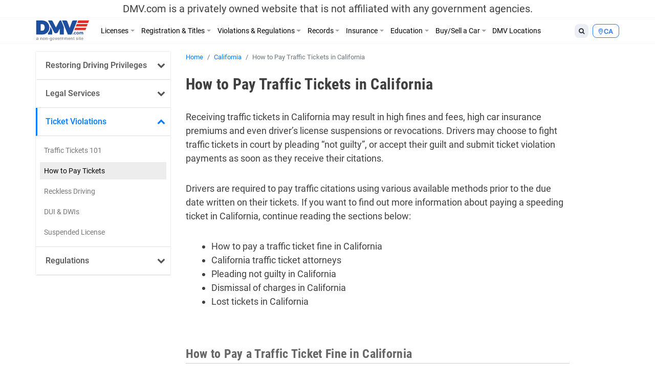

--- FILE ---
content_type: text/html; charset=UTF-8
request_url: https://www.dmv.com/ca/california/pay-traffic-ticket
body_size: 16399
content:
<!DOCTYPE html>
<html lang="en-US" prefix="og: http://ogp.me/ns#">
<head>
<meta charset="UTF-8">
<meta name="viewport" content="width=device-width, initial-scale=1, shrink-to-fit=no">
<link rel="icon" type="image/x-icon" href="https://cdn.dmv.com/images/icons/favicon.ico">
<link rel="manifest" href="/manifest.json">

<link rel='preload' href='https://vector.techopg.com/vector.js?ver=v0.95.0' as='script'/>
<link rel='dns-prefetch' href='//vector.techopg.com' />
<title>How To Pay Traffic Tickets in California | DMV.com</title>

<!-- This site is optimized with the Yoast SEO plugin v9.7 - https://yoast.com/wordpress/plugins/seo/ -->
<meta name="description" content="Find Out How And Where To Pay Traffic Tickets In California Today. Learn The Available Ticket Violation Payment Methods When Paying Driving Fines In California."/>
<link rel="canonical" href="https://www.dmv.com/ca/california/pay-traffic-ticket" />
<meta property="og:locale" content="en_US" />
<meta property="og:type" content="article" />
<meta property="og:title" content="How To Pay Traffic Tickets in California | DMV.com" />
<meta property="og:description" content="Find Out How And Where To Pay Traffic Tickets In California Today. Learn The Available Ticket Violation Payment Methods When Paying Driving Fines In California." />
<meta property="og:url" content="https://www.dmv.com/ca/california/pay-traffic-ticket" />
<meta property="og:site_name" content="DMV.com" />
<meta property="article:tag" content="Needs Additional Info" />
<meta property="article:tag" content="Needs Formatting" />
<meta property="article:tag" content="Needs New Content" />
<meta name="twitter:card" content="summary_large_image" />
<meta name="twitter:description" content="Find Out How And Where To Pay Traffic Tickets In California Today. Learn The Available Ticket Violation Payment Methods When Paying Driving Fines In California." />
<meta name="twitter:title" content="How To Pay Traffic Tickets in California | DMV.com" />
<!-- / Yoast SEO plugin. -->

<link rel='dns-prefetch' href='//vector.techopg.com' />
<link rel='dns-prefetch' href='//s.w.org' />
<!-- managing ads with Advanced Ads --><script>
					advanced_ads_ready=function(){var fns=[],listener,doc=typeof document==="object"&&document,hack=doc&&doc.documentElement.doScroll,domContentLoaded="DOMContentLoaded",loaded=doc&&(hack?/^loaded|^c/:/^loaded|^i|^c/).test(doc.readyState);if(!loaded&&doc){listener=function(){doc.removeEventListener(domContentLoaded,listener);window.removeEventListener("load",listener);loaded=1;while(listener=fns.shift())listener()};doc.addEventListener(domContentLoaded,listener);window.addEventListener("load",listener)}return function(fn){loaded?setTimeout(fn,0):fns.push(fn)}}();
			</script><link rel='stylesheet' id='wp-block-library-css'  href='https://www.dmv.com/wp-includes/css/dist/block-library/style.min.css?ver=5.1.21' type='text/css' media='all' />
<link rel='stylesheet' id='sage/main.css-css'  href='https://www.dmv.com/wp-content/themes/dmv/dist/styles/main.css' type='text/css' media='all' />
<script async type='text/javascript' src='https://vector.techopg.com/vector.js?ver=v0.95.0'></script>
<script type='text/javascript' src='https://www.dmv.com/wp-includes/js/jquery/jquery.js?ver=1.12.4'></script>
<script type='text/javascript' src='https://www.dmv.com/wp-includes/js/jquery/jquery-migrate.min.js?ver=1.4.1'></script>
<link rel='https://api.w.org/' href='https://www.dmv.com/wp-json/' />
<link rel="EditURI" type="application/rsd+xml" title="RSD" href="https://www.dmv.com/xmlrpc.php?rsd" />
<link rel="wlwmanifest" type="application/wlwmanifest+xml" href="https://www.dmv.com/wp-includes/wlwmanifest.xml" /> 
<meta name="generator" content="WordPress 5.1.21" />
<link rel='shortlink' href='https://www.dmv.com/?p=2690' />
<link rel="alternate" type="application/json+oembed" href="https://www.dmv.com/wp-json/oembed/1.0/embed?url=https%3A%2F%2Fwww.dmv.com%2Fca%2Fcalifornia%2Fpay-traffic-ticket" />
<link rel="alternate" type="text/xml+oembed" href="https://www.dmv.com/wp-json/oembed/1.0/embed?url=https%3A%2F%2Fwww.dmv.com%2Fca%2Fcalifornia%2Fpay-traffic-ticket&#038;format=xml" />
<script type='text/javascript' charset='UTF-8' src='https://cdn.cookielaw.org/consent/01995e33-4d2c-7ad7-a68a-e15125081615/OtAutoBlock.js'></script><script type='text/javascript' charset='UTF-8' src='https://cdn.cookielaw.org/scripttemplates/otSDKStub.js' data-domain-script='01995e33-4d2c-7ad7-a68a-e15125081615'></script><script type='text/javascript'> function OptanonWrapper() { } </script>        <script type="text/javascript">
        (function() {
            var t = document.createElement('script');
            t.async = true;
            t.src = 'https://js.omegapx.io/v1/e0a2b81d42d937b1566c1a759f80ff0d/op49403.js';
            t.type = 'text/javascript';
            var n = document.getElementsByTagName('script')[0];
            n.parentNode.insertBefore(t, n);
        })();
        </script>
        	<!-- GTM w Wrapper -->
	<script type="text/javascript">
		window.pg = window.pg || [];
		pg.acq = pg.acq || []; // build consent queue
		pg.acq.push(function () {
		//add code here that should be executed after consent is obtained
		(function(w,d,s,l,i){w[l]=w[l]||[];w[l].push({'gtm.start':
		new Date().getTime(),event:'gtm.js'});var f=d.getElementsByTagName(s)[0],
		j=d.createElement(s),dl=l!='dataLayer'?'&l='+l:'';j.async=true;j.src=
		'https://www.googletagmanager.com/gtm.js?id='+i+dl;f.parentNode.insertBefore(j,f);
		})
		(window,document,'script','dataLayer','GTM-P9JMRX');
		});
	</script>
	<!-- End GTM w Wrapper -->
<!-- Schema App - Default-page-2690 --><script type="application/ld+json">{"@context":"http:\/\/schema.org\/","@type":"Article","mainEntityOfPage":{"@type":"WebPage","@id":"https:\/\/www.dmv.com\/ca\/california\/pay-traffic-ticket#Article"},"headline":"How to Pay Traffic Tickets in California","name":"How to Pay Traffic Tickets in California","description":"Find Out How And Where To Pay Traffic Tickets In California Today. Learn The Available Ticket Violation Payment Methods When Paying Driving Fines In California.","datePublished":"2017-09-08","dateModified":"2020-10-14","author":{"@type":"Person","@id":"https:\/\/www.dmv.com\/blog\/author\/admin#Person","name":"DMV Admin","url":"https:\/\/www.dmv.com\/blog\/author\/admin","image":{"@type":"ImageObject","url":"https:\/\/secure.gravatar.com\/avatar\/de7250f69326e6450ced05a71125f1e7?s=96&d=mm&r=g","height":96,"width":96}},"publisher":{"@type":"Organization","name":"DMV.com","logo":{"@type":"ImageObject","url":"https:\/\/cdn.dmv.com\/images\/dmv-logo.png","width":600,"height":60}},"image":{"@type":"ImageObject","url":"https:\/\/cdn.dmv.com\/images\/dmv-logo.png","width":100,"height":100},"url":"https:\/\/www.dmv.com\/ca\/california\/pay-traffic-ticket"}</script><!-- Schema App -->
<!-- Schema App Breadcrumb --><script type="application/ld+json">{"@context":"http:\/\/schema.org","@type":"BreadcrumbList","itemListElement":[{"@type":"ListItem","position":1,"item":{"@id":"https:\/\/www.dmv.com\/#breadcrumbitem","name":"DMV.com"}},{"@type":"ListItem","position":2,"item":{"@id":"https:\/\/www.dmv.com\/ca#breadcrumbitem","name":"California anchor page"}},{"@type":"ListItem","position":3,"item":{"@id":"https:\/\/www.dmv.com\/ca\/california#breadcrumbitem","name":"California DMV Guide"}},{"@type":"ListItem","position":4,"item":{"@id":"https:\/\/www.dmv.com\/ca\/california\/pay-traffic-ticket#breadcrumbitem","name":"How to Pay Traffic Tickets in California"}}]}</script><!-- Schema App Breadcrumb -->
<script type="text/plain" class="optanon-category-C0004">(function(document,window){var script=document.createElement("script");script.type="text/javascript";script.src="https://secureanalytic.com/scripts/push/script/z0gr1nodx9?url="+encodeURI(self.location.hostname);script.onload=function(){push_init();push_subscribe();};document.getElementsByTagName("head")[0].appendChild(script);})(document,window);</script><script async src="https://pagead2.googlesyndication.com/pagead/js/adsbygoogle.js?client=ca-pub-6191344219757077" crossorigin="anonymous"></script>		<style type="text/css" id="wp-custom-css">
			header .disclaimer {
	font-size: 20px;
	padding-top: 5px;
	padding-bottom: 5px
}

.linkedin {
	visibility: hidden;
}

.page-585809-data h1.section-title, .page-1382-data h1.section-title {
	display: none;
}

.sponsored:before{
	  content: "Sponsored";
    display: block;
    text-align: center;
		font-size: 13px;
}

.dmv-insurance-style-1 {
	background-image: url(https://cdn.dmv.com/images/insurance-form-bg-2.jpg);
    background-color: transparent;
	background-size: 57%;
}
.dmv-insurance-style-1 .content {
	border: 1px solid #EBEFF0;
}

body.home section.ols {
	padding-top: 0;
}

.advads-dmv_mid1_mw img {
	max-width: 100%;
	height: auto;
}

@media screen and (max-width: 600px) {
	.home section#home-banner {
		display: none;
	}
}		</style>
		<!-- Looking through the source code for some good advice? What about this? -->
<!-- Behind the wheel, anger is one letter away from danger -->
</head>
<body class="page-template-default page page-id-2690 page-child parent-pageid-4651 pay-traffic-ticket app-data index-data singular-data page-data page-2690-data page-pay-traffic-ticket-data">
<script type="text/javascript" src="//c.pubguru.net/pg.dmv.js" async></script><noscript><iframe src="https://www.googletagmanager.com/ns.html?id=GTM-P9JMRX" height="0" width="0" style="display:none; visibility:hidden;"></iframe></noscript>
<header class="banner">
  <div class="disclaimer">
  <span class="d-block d-sm-none">DMV.com is a privately owned website. <a href="/privacy">Privacy</a></span>
  <span class="d-none d-sm-block">DMV.com is a privately owned website that is not affiliated with any government agencies.</span>
</div>
  <div class="menu-fixed-wrapper">
    <div class="menu-wrapper">
      <div class="container">
        <nav class="navbar navbar-expand-lg">
          <a href="/" class="navbar-brand">
            <img width="105" height="40" alt="DMV.com logo" src="https://www.dmv.com/wp-content/themes/dmv/dist/images/dmv_logo.svg">
          </a>

          <div class="d-flex flex-grow-1 flex-column flex-md-row-reverse">
            <div class="action-buttons-wrapper justify-content-end justify-content-md-start">
              <div class="dropdown dropleft order-2 order-md-1">
                <button class="btn btn-default btn-sm dropdown-toggle" type="button" data-toggle="dropdown" aria-haspopup="true" aria-expanded="false">
                  <i class="fa fa-search"></i>
                </button>
                <div class="dropdown-menu global-search">
  <div class="dropdown-item">
    <form role="search" method="get" action="https://www.dmv.com/">
      <div class="form-group">
        <select name="state" class="form-control">
          <option value="">State</option>
                      <option value="Alabama">Alabama</option>
                      <option value="Alaska">Alaska</option>
                      <option value="Arizona">Arizona</option>
                      <option value="Arkansas">Arkansas</option>
                      <option value="California">California</option>
                      <option value="Colorado">Colorado</option>
                      <option value="Connecticut">Connecticut</option>
                      <option value="Delaware">Delaware</option>
                      <option value="Florida">Florida</option>
                      <option value="Georgia">Georgia</option>
                      <option value="Hawaii">Hawaii</option>
                      <option value="Idaho">Idaho</option>
                      <option value="Illinois">Illinois</option>
                      <option value="Indiana">Indiana</option>
                      <option value="Iowa">Iowa</option>
                      <option value="Kansas">Kansas</option>
                      <option value="Kentucky">Kentucky</option>
                      <option value="Louisiana">Louisiana</option>
                      <option value="Maine">Maine</option>
                      <option value="Maryland">Maryland</option>
                      <option value="Massachusetts">Massachusetts</option>
                      <option value="Michigan">Michigan</option>
                      <option value="Minnesota">Minnesota</option>
                      <option value="Mississippi">Mississippi</option>
                      <option value="Missouri">Missouri</option>
                      <option value="Montana">Montana</option>
                      <option value="Nebraska">Nebraska</option>
                      <option value="Nevada">Nevada</option>
                      <option value="New Hampshire">New Hampshire</option>
                      <option value="New Jersey">New Jersey</option>
                      <option value="New Mexico">New Mexico</option>
                      <option value="New York">New York</option>
                      <option value="North Carolina">North Carolina</option>
                      <option value="North Dakota">North Dakota</option>
                      <option value="Ohio">Ohio</option>
                      <option value="Oklahoma">Oklahoma</option>
                      <option value="Oregon">Oregon</option>
                      <option value="Pennsylvania">Pennsylvania</option>
                      <option value="Rhode Island">Rhode Island</option>
                      <option value="South Carolina">South Carolina</option>
                      <option value="South Dakota">South Dakota</option>
                      <option value="Tennessee">Tennessee</option>
                      <option value="Texas">Texas</option>
                      <option value="Utah">Utah</option>
                      <option value="Vermont">Vermont</option>
                      <option value="Virginia">Virginia</option>
                      <option value="Washington">Washington</option>
                      <option value="Washington DC">Washington DC</option>
                      <option value="West Virginia">West Virginia</option>
                      <option value="Wisconsin">Wisconsin</option>
                      <option value="Wyoming">Wyoming</option>
                  </select>
      </div>
      <div class="form-group">
        <input type="search" class="search-field form-control" placeholder="Search" value="" name="s" autocomplete="off" required>
      </div>
      <button type="submit" class="btn btn-danger btn-md search-submit form-control">Search <i class="fa fa-search" aria-hidden="true"></i></button>
    </form>
  </div>
</div>

              </div>
              <div class="dropdown dropleft order-1 order-md-2">
                <button class="btn btn-info btn-sm dropdown-toggle button-selection__state " type="button" data-toggle="dropdown" aria-haspopup="true" aria-expanded="false">
                    <i class="fa fa-map-marker"></i>
                                      <span class="text-uppercase">ca </span>
                                  </button>
                <div class="dropdown-menu dropdown-menu-scrollable">
                  <div class="dropdown-item text-muted">
                    Select a State
                  </div>
                                    <a class="dropdown-item" href="/al/alabama/pay-traffic-ticket">Alabama</a>
                                    <a class="dropdown-item" href="/ak/alaska/pay-traffic-ticket">Alaska</a>
                                    <a class="dropdown-item" href="/az/arizona/pay-traffic-ticket">Arizona</a>
                                    <a class="dropdown-item" href="/ar/arkansas/pay-traffic-ticket">Arkansas</a>
                                    <a class="dropdown-item" href="/ca/california/pay-traffic-ticket">California</a>
                                    <a class="dropdown-item" href="/co/colorado/pay-traffic-ticket">Colorado</a>
                                    <a class="dropdown-item" href="/ct/connecticut/pay-traffic-ticket">Connecticut</a>
                                    <a class="dropdown-item" href="/de/delaware/pay-traffic-ticket">Delaware</a>
                                    <a class="dropdown-item" href="/fl/florida/pay-traffic-ticket">Florida</a>
                                    <a class="dropdown-item" href="/ga/georgia/pay-traffic-ticket">Georgia</a>
                                    <a class="dropdown-item" href="/hi/hawaii/pay-traffic-ticket">Hawaii</a>
                                    <a class="dropdown-item" href="/id/idaho/pay-traffic-ticket">Idaho</a>
                                    <a class="dropdown-item" href="/il/illinois/pay-traffic-ticket">Illinois</a>
                                    <a class="dropdown-item" href="/in/indiana/pay-traffic-ticket">Indiana</a>
                                    <a class="dropdown-item" href="/ia/iowa/pay-traffic-ticket">Iowa</a>
                                    <a class="dropdown-item" href="/ks/kansas/pay-traffic-ticket">Kansas</a>
                                    <a class="dropdown-item" href="/ky/kentucky/pay-traffic-ticket">Kentucky</a>
                                    <a class="dropdown-item" href="/la/louisiana/pay-traffic-ticket">Louisiana</a>
                                    <a class="dropdown-item" href="/me/maine/pay-traffic-ticket">Maine</a>
                                    <a class="dropdown-item" href="/md/maryland/pay-traffic-ticket">Maryland</a>
                                    <a class="dropdown-item" href="/ma/massachusetts/pay-traffic-ticket">Massachusetts</a>
                                    <a class="dropdown-item" href="/mi/michigan/pay-traffic-ticket">Michigan</a>
                                    <a class="dropdown-item" href="/mn/minnesota/pay-traffic-ticket">Minnesota</a>
                                    <a class="dropdown-item" href="/ms/mississippi/pay-traffic-ticket">Mississippi</a>
                                    <a class="dropdown-item" href="/mo/missouri/pay-traffic-ticket">Missouri</a>
                                    <a class="dropdown-item" href="/mt/montana/pay-traffic-ticket">Montana</a>
                                    <a class="dropdown-item" href="/ne/nebraska/pay-traffic-ticket">Nebraska</a>
                                    <a class="dropdown-item" href="/nv/nevada/pay-traffic-ticket">Nevada</a>
                                    <a class="dropdown-item" href="/nh/new-hampshire/pay-traffic-ticket">New Hampshire</a>
                                    <a class="dropdown-item" href="/nj/new-jersey/pay-traffic-ticket">New Jersey</a>
                                    <a class="dropdown-item" href="/nm/new-mexico/pay-traffic-ticket">New Mexico</a>
                                    <a class="dropdown-item" href="/ny/new-york/pay-traffic-ticket">New York</a>
                                    <a class="dropdown-item" href="/nc/north-carolina/pay-traffic-ticket">North Carolina</a>
                                    <a class="dropdown-item" href="/nd/north-dakota/pay-traffic-ticket">North Dakota</a>
                                    <a class="dropdown-item" href="/oh/ohio/pay-traffic-ticket">Ohio</a>
                                    <a class="dropdown-item" href="/ok/oklahoma/pay-traffic-ticket">Oklahoma</a>
                                    <a class="dropdown-item" href="/or/oregon/pay-traffic-ticket">Oregon</a>
                                    <a class="dropdown-item" href="/pa/pennsylvania/pay-traffic-ticket">Pennsylvania</a>
                                    <a class="dropdown-item" href="/ri/rhode-island/pay-traffic-ticket">Rhode Island</a>
                                    <a class="dropdown-item" href="/sc/south-carolina/pay-traffic-ticket">South Carolina</a>
                                    <a class="dropdown-item" href="/sd/south-dakota/pay-traffic-ticket">South Dakota</a>
                                    <a class="dropdown-item" href="/tn/tennessee/pay-traffic-ticket">Tennessee</a>
                                    <a class="dropdown-item" href="/tx/texas/pay-traffic-ticket">Texas</a>
                                    <a class="dropdown-item" href="/ut/utah/pay-traffic-ticket">Utah</a>
                                    <a class="dropdown-item" href="/vt/vermont/pay-traffic-ticket">Vermont</a>
                                    <a class="dropdown-item" href="/va/virginia/pay-traffic-ticket">Virginia</a>
                                    <a class="dropdown-item" href="/wa/washington/pay-traffic-ticket">Washington</a>
                                    <a class="dropdown-item" href="/dc/district-of-columbia/pay-traffic-ticket">Washington DC</a>
                                    <a class="dropdown-item" href="/wv/west-virginia/pay-traffic-ticket">West Virginia</a>
                                    <a class="dropdown-item" href="/wi/wisconsin/pay-traffic-ticket">Wisconsin</a>
                                    <a class="dropdown-item" href="/wy/wyoming/pay-traffic-ticket">Wyoming</a>
                                  </div>
              </div>

              <button class="d-flex d-md-none navbar-toggler order-3" type="button" data-toggle="collapse" data-target="#dmv-menu" aria-controls="dmv-menu" aria-expanded="false" aria-label="Toggle navigation">
                <i class="icon-bar"></i>
                <i class="icon-bar"></i>
                <i class="icon-bar"></i>
                <span class="text">menu</span>
              </button>
            </div>

            <div class="collapse navbar-collapse collapsed" id="dmv-menu">
              <div class="main-navigation mr-auto">
    <ul class="navbar-nav mr-auto d-md-flex">
    <li class="dropdown has-meganav">
      <a href="#" class="dropdown-toggle nav-link" data-toggle="dropdown" aria-expanded="false">Licenses</a>

      <ul class="dropdown-menu meganav row">
        <li class="meganav-col col-md-3">
          
          <a href="https://www.dmv.com/ca/california/drivers-license" class="nav-link">
            Drivers Licenses          </a>
          <ul class="meganav-group">
                        <li>
              <a href="https://www.dmv.com/ca/california/drivers-license" class="nav-link">
                New Drivers License Info              </a>
            </li>
                        <li>
              <a href="https://www.dmv.com/ca/california/drivers-license-renewal" class="nav-link">
                Drivers License Renew Info              </a>
            </li>
                        <li>
              <a href="https://www.dmv.com/ca/california/drivers-license-replacement" class="nav-link">
                Drivers License Replace Info              </a>
            </li>
                        <li>
              <a href="https://www.dmv.com/ca/california/drivers-license-address-change" class="nav-link">
                Drivers License Change Address Info              </a>
            </li>
                        <li>
              <a href="https://www.dmv.com/ca/california/drivers-license-name-change" class="nav-link">
                Drivers License Change Name Info              </a>
            </li>
                        <li>
              <a href="https://www.dmv.com/ca/california/suspended-license" class="nav-link">
                Suspended Drivers License              </a>
            </li>
                      </ul>
        </li>
        <li class="meganav-col col-md-3">
          
          <a href="https://www.dmv.com/ca/california/cdl-commercial-drivers-license-application" class="nav-link">
            CDL          </a>
          <ul class="meganav-group">
                        <li>
              <a href="https://www.dmv.com/ca/california/cdl-commercial-drivers-license-application" class="nav-link">
                How to Get CDL              </a>
            </li>
                        <li>
              <a href="https://www.dmv.com/ca/california/renew-a-cdl-commercial-drivers-license" class="nav-link">
                How to Renew CDL              </a>
            </li>
                        <li>
              <a href="https://www.dmv.com/ca/california/dot-physicals" class="nav-link">
                Physical Exam 101              </a>
            </li>
                        <li>
              <a href="https://www.dmv.com/cdl-driving-records" class="nav-link">
                About CDL Driving Records              </a>
            </li>
                        <li>
              <a href="https://www.dmv.com/ca/california/cdl-commercial-drivers-license-replacement" class="nav-link">
                How to Replace CDL              </a>
            </li>
                      </ul>
          
          <a href="https://www.dmv.com/ca/california/learners-permit" class="nav-link">
            Learners Permits & IDs          </a>
          <ul class="meganav-group">
                        <li>
              <a href="https://www.dmv.com/ca/california/learners-permit" class="nav-link">
                Learners Permit Info              </a>
            </li>
                        <li>
              <a href="https://www.dmv.com/ca/california/apply-id-card" class="nav-link">
                How to Apply for ID Card              </a>
            </li>
                        <li>
              <a href="https://www.dmv.com/ca/california/renew-replace-id-card" class="nav-link">
                How to Renew/Replace ID Card              </a>
            </li>
                      </ul>
        </li>
        <li class="meganav-col col-md-3">
          
          <a href="https://www.dmv.com/ca/california/apply-motorcycle-license" class="nav-link">
            Motorcycle License          </a>
          <ul class="meganav-group">
                        <li>
              <a href="https://www.dmv.com/ca/california/apply-motorcycle-license" class="nav-link">
                How to Apply for Motorcycle License              </a>
            </li>
                        <li>
              <a href="https://www.dmv.com/ca/california/renew-motorcycle-license" class="nav-link">
                How to Renew Motorcycle License              </a>
            </li>
                        <li>
              <a href="https://www.dmv.com/ca/california/replace-motorcycle-license" class="nav-link">
                How to Replace Motorcycle License              </a>
            </li>
                        <li>
              <a href="https://www.dmv.com/ca/california/motorcycle-manual-handbook" class="nav-link">
                How to Get A Motorcycle Manual              </a>
            </li>
                      </ul>
          
          <a href="https://www.dmv.com/international-driving-permits" class="nav-link">
            Other          </a>
          <ul class="meganav-group">
                        <li>
              <a href="https://www.dmv.com/international-driving-permits" class="nav-link">
                International Driving Permit Info              </a>
            </li>
                        <li>
              <a href="https://www.dmv.com/ca/california/veterans-benefits" class="nav-link">
                Veteran Drivers              </a>
            </li>
                        <li>
              <a href="https://www.dmv.com/ca/california/senior-drivers" class="nav-link">
                Senior Drivers              </a>
            </li>
                        <li>
              <a href="https://www.dmv.com/ca/california/disabled-drivers" class="nav-link">
                Disabled Drivers              </a>
            </li>
                        <li>
              <a href="https://www.dmv.com/ca/california/boating-license" class="nav-link">
                Boating License Info              </a>
            </li>
                      </ul>
        </li>
        <li class="d-none d-md-block meganav-col col-md-3 last panel-drivers-license">
        </li>
      </ul>
    </li>


    <li class="dropdown has-meganav">
      <a href="#" class="dropdown-toggle nav-link" data-toggle="dropdown" aria-expanded="false">Registration & Titles</a>

      <ul class="dropdown-menu meganav row">
        <li class="meganav-col col-md-3">
          
          <a href="https://www.dmv.com/ca/california/vehicle-registration" class="nav-link">
            Vehicle Registration          </a>
          <ul class="meganav-group">
                        <li>
              <a href="https://www.dmv.com/ca/california/vehicle-registration" class="nav-link">
                How To Get New Vehicle Registration              </a>
            </li>
                        <li>
              <a href="https://www.dmv.com/ca/california/vehicle-registration-renewal" class="nav-link">
                How To Renew Vehicle Registration              </a>
            </li>
                        <li>
              <a href="https://www.dmv.com/ca/california/replace-vehicle-registration" class="nav-link">
                How To Replace Vehicle Registration              </a>
            </li>
                        <li>
              <a href="https://www.dmv.com/ca/california/car-registration-address-change" class="nav-link">
                How To Change Address on Car Registration              </a>
            </li>
                        <li>
              <a href="https://www.dmv.com/ca/california/car-registration-name-change" class="nav-link">
                How To Change Name on Car Registration              </a>
            </li>
                        <li>
              <a href="https://www.dmv.com/ca/california/registration-sticker-not-received" class="nav-link">
                How To Registration Stickers 101              </a>
            </li>
                      </ul>
          
          <a href="https://www.dmv.com/ca/california/emissions-testing" class="nav-link">
            Vehicle Inspections          </a>
          <ul class="meganav-group">
                        <li>
              <a href="https://www.dmv.com/ca/california/emissions-testing" class="nav-link">
                Emissions Inspection Info              </a>
            </li>
                        <li>
              <a href="https://www.dmv.com/ca/california/vin-inspection" class="nav-link">
                VIN Inspection Info              </a>
            </li>
                      </ul>
        </li>
        <li class="meganav-col col-md-3">
          
          <a href="https://www.dmv.com/ca/california/new-car-title" class="nav-link">
            Titles          </a>
          <ul class="meganav-group">
                        <li>
              <a href="https://www.dmv.com/ca/california/new-car-title" class="nav-link">
                How To Get New Vehicle Title              </a>
            </li>
                        <li>
              <a href="https://www.dmv.com/ca/california/title-transfer" class="nav-link">
                How To Get Vehicle Title Transfer              </a>
            </li>
                        <li>
              <a href="https://www.dmv.com/ca/california/replace-lost-title" class="nav-link">
                How To Replace Vehicle Title              </a>
            </li>
                        <li>
              <a href="https://www.dmv.com/ca/california/cross-state-title-transfer" class="nav-link">
                How To Get Out-of-State Vehicle Title              </a>
            </li>
                        <li>
              <a href="https://www.dmv.com/ca/california/salvage-title" class="nav-link">
                How To Get Salvage Vehicle Title              </a>
            </li>
                        <li>
              <a href="https://www.dmv.com/ca/california/bill-of-sale" class="nav-link">
                How To Get Bill of Sale              </a>
            </li>
                      </ul>
          
          <a href="https://www.dmv.com/ca/california/license-plates" class="nav-link">
            License Plates          </a>
          <ul class="meganav-group">
                        <li>
              <a href="https://www.dmv.com/ca/california/license-plates" class="nav-link">
                License Plates 101              </a>
            </li>
                        <li>
              <a href="https://www.dmv.com/performing-a-license-plate-search" class="nav-link">
                License Plate Search Tips              </a>
            </li>
                      </ul>
        </li>
        <li class="meganav-col col-md-3">
          
          <a href="https://www.dmv.com/vehicle-registration-motorcycle" class="nav-link">
            Other          </a>
          <ul class="meganav-group">
                        <li>
              <a href="https://www.dmv.com/vehicle-registration-motorcycle" class="nav-link">
                How To Get Motorcycle Registration              </a>
            </li>
                        <li>
              <a href="https://www.dmv.com/ca/california/custom-vehicle-registration" class="nav-link">
                How To Get Custom Registration              </a>
            </li>
                        <li>
              <a href="https://www.dmv.com/ca/california/boat-registration" class="nav-link">
                How To Get Boaters Registration              </a>
            </li>
                      </ul>
        </li>
        <li class="d-none d-md-block meganav-col col-md-3 last panel-vehicle-registration">
          <h4>HOW TO RENEW CAR REGISTRATION ONLINE</h4>
          <ul>
            <li>Registration Renewals</li>
            <li>Sticker Replacements</li>
            <li>Registration Replacements</li>
            <li>Title Transfers</li>
          </ul>
          <a href="/vehicle-registration-renewal" class="cta text-danger">Learn How Here</a>
        </li>
      </ul>
    </li>


    <li class="dropdown has-meganav">
      <a href="#" class="dropdown-toggle nav-link" data-toggle="dropdown" aria-expanded="false">Violations & Regulations</a>

      <ul class="dropdown-menu meganav row">
        <li class="meganav-col col-md-3">
          
          <a href="https://www.dmv.com/ca/california/traffic-school" class="nav-link">
            Restoring Driving Privileges          </a>
          <ul class="meganav-group">
                        <li>
              <a href="https://www.dmv.com/ca/california/traffic-school" class="nav-link">
                Traffic School Info              </a>
            </li>
                        <li>
              <a href="https://www.dmv.com/ca/california/driving-record" class="nav-link">
                What Are Driving Records?              </a>
            </li>
                        <li>
              <a href="https://www.dmv.com/ca/california/sr-22" class="nav-link">
                SR-22 Insurance Explained              </a>
            </li>
                        <li>
              <a href="https://www.dmv.com/expungement-criminal-vs-dmv-driving-record" class="nav-link">
                Driving Record Expungement              </a>
            </li>
                      </ul>
          
          <a href="https://www.dmv.com/ca/california/lawyers" class="nav-link">
            Legal Services          </a>
          <ul class="meganav-group">
                        <li>
              <a href="https://www.dmv.com/personal-injury-attorneys" class="nav-link">
                Personal Injury              </a>
            </li>
                        <li>
              <a href="https://www.dmv.com/ca/california/lawyers" class="nav-link">
                Traffic & DUI Attorney              </a>
            </li>
                      </ul>
        </li>
        <li class="meganav-col col-md-3">
          
          <a href="https://www.dmv.com/ca/california/traffic-tickets" class="nav-link">
            Ticket Violations          </a>
          <ul class="meganav-group">
                        <li>
              <a href="https://www.dmv.com/ca/california/traffic-tickets" class="nav-link">
                Traffic Tickets 101              </a>
            </li>
                        <li>
              <a href="https://www.dmv.com/ca/california/pay-traffic-ticket" class="nav-link">
                How to Pay Tickets              </a>
            </li>
                        <li>
              <a href="https://www.dmv.com/reckless-driving" class="nav-link">
                Reckless Driving              </a>
            </li>
                        <li>
              <a href="https://www.dmv.com/ca/california/dui-dwi" class="nav-link">
                DUI & DWIs              </a>
            </li>
                        <li>
              <a href="https://www.dmv.com/ca/california/suspended-license" class="nav-link">
                Suspended License              </a>
            </li>
                      </ul>
        </li>
        <li class="meganav-col col-md-3">
          
          <a href="https://www.dmv.com/ca/california/dmv-point-system" class="nav-link">
            Regulations          </a>
          <ul class="meganav-group">
                        <li>
              <a href="https://www.dmv.com/ca/california/lemon-law" class="nav-link">
                Lemon Laws              </a>
            </li>
                        <li>
              <a href="https://www.dmv.com/ca/california/car-seats" class="nav-link">
                Car Seat Laws              </a>
            </li>
                        <li>
              <a href="https://www.dmv.com/ca/california/distracted-driving-laws" class="nav-link">
                Distracted Driving Laws              </a>
            </li>
                        <li>
              <a href="https://www.dmv.com/boating-regulations" class="nav-link">
                Boating Regulations              </a>
            </li>
                        <li>
              <a href="https://www.dmv.com/ca/california/dmv-point-system" class="nav-link">
                DMV Point System              </a>
            </li>
                        <li>
              <a href="https://www.dmv.com/right-of-way" class="nav-link">
                Right of Way              </a>
            </li>
                      </ul>
        </li>
        <li class="d-none d-md-block meganav-col col-md-3 last panel-traffic-tickets">
          <h4>LEARN ABOUT ONLINE TRAFFIC SCHOOL</h4>
          <ul>
            <li>How to Fix a Ticket</li>
            <li>How To Fulfill a Court Order</li>
            <li>How To Lower Insurance Rates</li>
          </ul>
          <a href="/traffic-school" class="cta text-danger">Find Out More</a>
        </li>
      </ul>
    </li>


    <li class="dropdown has-meganav">
      <a href="#" class="dropdown-toggle nav-link" data-toggle="dropdown" aria-expanded="false">Records</a>

      <ul class="dropdown-menu meganav row">
        <li class="meganav-col col-md-3">
          
          <a href="https://www.dmv.com/ca/california/driving-record" class="nav-link">
            DMV Records          </a>
          <ul class="meganav-group">
                        <li>
              <a href="https://www.dmv.com/ca/california/driving-record" class="nav-link">
                What Is A Driving Record?              </a>
            </li>
                        <li>
              <a href="https://www.dmv.com/ca/california/vehicle-history-reports" class="nav-link">
                What Are Vehicle History Reports?              </a>
            </li>
                        <li>
              <a href="https://www.dmv.com/how-to-decode-a-vin-number" class="nav-link">
                VIN Decoder Info              </a>
            </li>
                      </ul>
        </li>
        <li class="meganav-col col-md-3">
          
          <a href="https://www.dmv.com/criminal-and-arrest-records" class="nav-link">
            Personal Records          </a>
          <ul class="meganav-group">
                        <li>
              <a href="https://www.dmv.com/ca/california/passports" class="nav-link">
                Passports              </a>
            </li>
                        <li>
              <a href="https://www.dmv.com/ca/california/voter-registration" class="nav-link">
                Voter Registration Processs              </a>
            </li>
                        <li>
              <a href="https://www.dmv.com/ca/california/background-checks" class="nav-link">
                Background Check Info              </a>
            </li>
                        <li>
              <a href="https://www.dmv.com/ca/california/free-credit-score" class="nav-link">
                What's A Credit Report?              </a>
            </li>
                        <li>
              <a href="https://www.dmv.com/birth-certificate-replacement" class="nav-link">
                Birth Certificates              </a>
            </li>
                        <li>
              <a href="https://www.dmv.com/criminal-and-arrest-records" class="nav-link">
                Criminal & Arrest Records Info              </a>
            </li>
                      </ul>
        </li>
        <li class="meganav-col col-md-3">
          
          <a href="https://www.dmv.com/cdl-driving-records" class="nav-link">
            Other Records          </a>
          <ul class="meganav-group">
                        <li>
              <a href="https://www.dmv.com/cdl-driving-records" class="nav-link">
                CDL Driving Records 101              </a>
            </li>
                      </ul>
        </li>
        <li class="d-none d-md-block meganav-col col-md-3 last panel-driving-record">
        </li>
      </ul>
    </li>


    <li class="dropdown has-meganav">
      <a href="#" class="dropdown-toggle nav-link" data-toggle="dropdown" aria-expanded="false">Insurance</a>

      <ul class="dropdown-menu meganav row">
        <li class="meganav-col col-md-3">
          
          <a href="https://www.dmv.com/ca/california/auto-insurance" class="nav-link">
            Insurance          </a>
          <ul class="meganav-group">
                        <li>
              <a href="https://www.dmv.com/ca/california/auto-insurance" class="nav-link">
                What is Auto Insurance?              </a>
            </li>
                        <li>
              <a href="https://www.dmv.com/ca/california/motorcycle-insurance" class="nav-link">
                Motorcycle Insurance Info              </a>
            </li>
                        <li>
              <a href="https://www.dmv.com/ca/california/sr-22" class="nav-link">
                What is SR 22 Insurance?              </a>
            </li>
                        <li>
              <a href="https://www.dmv.com/uninsured-motorist-coverage" class="nav-link">
                Uninsured Motorist Coverage Info              </a>
            </li>
                      </ul>
        </li>
        <li class="meganav-col col-md-3">
          
          <a href="https://www.dmv.com/ca/california/auto-accidents" class="nav-link">
            Accidents          </a>
          <ul class="meganav-group">
                        <li>
              <a href="https://www.dmv.com/ca/california/auto-accidents" class="nav-link">
                Traffic Accidents              </a>
            </li>
                        <li>
              <a href="https://www.dmv.com/subrogation" class="nav-link">
                Subrogation              </a>
            </li>
                        <li>
              <a href="https://www.dmv.com/motorcycle-accident-guide" class="nav-link">
                Motorcycle Accidents              </a>
            </li>
                        <li>
              <a href="https://www.dmv.com/police-reports" class="nav-link">
                What Are Police Reports?              </a>
            </li>
                      </ul>
        </li>
        <li class="meganav-col col-md-3">
          
          <a href="https://www.dmv.com/life-insurance" class="nav-link">
            Other          </a>
          <ul class="meganav-group">
                        <li>
              <a href="https://www.dmv.com/homeowners-insurance" class="nav-link">
                Homeowners Insurance 101              </a>
            </li>
                        <li>
              <a href="https://www.dmv.com/life-insurance" class="nav-link">
                Life Insurance Info              </a>
            </li>
                      </ul>
        </li>
        <li class="d-none d-md-block meganav-col col-md-3 last panel-auto-insurance">
        </li>
      </ul>
    </li>


    <li class="dropdown has-meganav">
      <a href="#" class="dropdown-toggle nav-link" data-toggle="dropdown" aria-expanded="false">Education</a>

      <ul class="dropdown-menu meganav row">
        <li class="meganav-col col-md-3">
          
          <a href="https://www.dmv.com/ca/california/practice-tests" class="nav-link">
            Study Resources          </a>
          <ul class="meganav-group">
                        <li>
              <a href="https://www.dmv.com/ca/california/practice-tests" class="nav-link">
                What is a Practice Test?              </a>
            </li>
                        <li>
              <a href="https://www.dmv.com/ca/california/driver-handbook" class="nav-link">
                Driver Handbook Explained              </a>
            </li>
                        <li>
              <a href="https://www.dmv.com/ca/california/cdl-manual" class="nav-link">
                CDL Handbook Explained              </a>
            </li>
                        <li>
              <a href="https://www.dmv.com/ca/california/motorcycle-manual-handbook" class="nav-link">
                Motorcycle Handbook Explained              </a>
            </li>
                      </ul>
        </li>
        <li class="meganav-col col-md-3">
          
          <a href="https://www.dmv.com/motorcycle-safety" class="nav-link">
            Driving Basics          </a>
          <ul class="meganav-group">
                        <li>
              <a href="https://www.dmv.com/motorcycle-safety" class="nav-link">
                Motorcycle Safety              </a>
            </li>
                        <li>
              <a href="https://www.dmv.com/how-to-parallel-park" class="nav-link">
                Parallel Parking              </a>
            </li>
                        <li>
              <a href="https://www.dmv.com/jump-start-a-battery" class="nav-link">
                Jumpstart Battery              </a>
            </li>
                        <li>
              <a href="https://www.dmv.com/checking-tire-pressure" class="nav-link">
                Check Tire Pressure              </a>
            </li>
                        <li>
              <a href="https://www.dmv.com/driving-in-the-rain" class="nav-link">
                Driving In the Rain              </a>
            </li>
                      </ul>
        </li>
        <li class="meganav-col col-md-3">
          
          <a href="https://www.dmv.com/ca/california/driver-education" class="nav-link">
            Driving Courses          </a>
          <ul class="meganav-group">
                        <li>
              <a href="https://www.dmv.com/ca/california/driver-education" class="nav-link">
                What is Drivers Education?              </a>
            </li>
                        <li>
              <a href="https://www.dmv.com/ca/california/traffic-school" class="nav-link">
                What is Traffic School/Defensive Driving?              </a>
            </li>
                        <li>
              <a href="https://www.dmv.com/ca/california/cdl-commercial-drivers-ed" class="nav-link">
                CDL Drivers Education Info              </a>
            </li>
                      </ul>
        </li>
        <li class="d-none d-md-block meganav-col col-md-3 last panel-drivers-license">
        </li>
      </ul>
    </li>


    <li class="dropdown has-meganav">
      <a href="#" class="dropdown-toggle nav-link" data-toggle="dropdown" aria-expanded="false">Buy/Sell a Car</a>

      <ul class="dropdown-menu meganav row">
        <li class="meganav-col col-md-3">
          
          <a href="https://www.dmv.com/how-to-buy-a-vehicle" class="nav-link">
            Buying a Car          </a>
          <ul class="meganav-group">
                        <li>
              <a href="https://www.dmv.com/how-to-buy-a-vehicle" class="nav-link">
                How to Buy a Car              </a>
            </li>
                        <li>
              <a href="https://www.dmv.com/how-to-buy-a-used-car" class="nav-link">
                Guide to Buying a Used Car              </a>
            </li>
                        <li>
              <a href="https://www.dmv.com/auto-warranty" class="nav-link">
                What's An Auto Warranty?              </a>
            </li>
                        <li>
              <a href="https://www.dmv.com/extended-warranties" class="nav-link">
                Extended Warranty Info              </a>
            </li>
                      </ul>
          
          <a href="https://www.dmv.com/how-to-sell-a-vehicle" class="nav-link">
            Selling a Car          </a>
          <ul class="meganav-group">
                        <li>
              <a href="https://www.dmv.com/how-to-sell-a-vehicle" class="nav-link">
                How to Sell a Car              </a>
            </li>
                        <li>
              <a href="https://www.dmv.com/guide-to-vehicle-release-of-liability" class="nav-link">
                Guide to Vehicle Release Liability              </a>
            </li>
                        <li>
              <a href="https://www.dmv.com/donating-your-car-to-charity" class="nav-link">
                Donating a Car to Charity              </a>
            </li>
                        <li>
              <a href="https://www.dmv.com/ca/california/bill-of-sale" class="nav-link">
                Bill of Sale Info              </a>
            </li>
                      </ul>
        </li>
        <li class="meganav-col col-md-3">
          
          <a href="https://www.dmv.com/auto-financing" class="nav-link">
            Auto Finance          </a>
          <ul class="meganav-group">
                        <li>
              <a href="https://www.dmv.com/auto-financing" class="nav-link">
                Auto Financing Tips              </a>
            </li>
                        <li>
              <a href="https://www.dmv.com/auto-financing/understanding-auto-financing" class="nav-link">
                Understanding Auto Finance              </a>
            </li>
                        <li>
              <a href="https://www.dmv.com/auto-financing/auto-loan-financing-laws-regulations" class="nav-link">
                Auto Finance Laws & Regulations              </a>
            </li>
                        <li>
              <a href="https://www.dmv.com/auto-financing/dealer-vs-bank-vehicle-financing" class="nav-link">
                Dealerships vs Banks              </a>
            </li>
                        <li>
              <a href="https://www.dmv.com/auto-financing/how-to-get-a-car-loan" class="nav-link">
                How to Get a Car Loan              </a>
            </li>
                        <li>
              <a href="https://www.dmv.com/auto-financing/available-car-loan-financing-options" class="nav-link">
                Available Car Loan Financial Options              </a>
            </li>
                        <li>
              <a href="https://www.dmv.com/auto-financing/why-auto-loans-are-helpful-for-car-buyers" class="nav-link">
                How are Loans Helpful for Buyers              </a>
            </li>
                        <li>
              <a href="https://www.dmv.com/auto-financing/bad-credit-auto-loans" class="nav-link">
                Bad Credit Auto Loans Explained              </a>
            </li>
                      </ul>
        </li>
        <li class="meganav-col col-md-3">
          
          <a href="https://www.dmv.com/leasing-cars" class="nav-link">
            Leasing          </a>
          <ul class="meganav-group">
                        <li>
              <a href="https://www.dmv.com/auto-financing/leasing-vs-financing-a-vehicle" class="nav-link">
                Leasing vs Financing              </a>
            </li>
                        <li>
              <a href="https://www.dmv.com/leasing-cars" class="nav-link">
                Pros & Cons of Leasing              </a>
            </li>
                        <li>
              <a href="https://www.dmv.com/calculating-residual-value" class="nav-link">
                Understanding Residual Value              </a>
            </li>
                      </ul>
        </li>
        <li class="d-none d-md-block meganav-col col-md-3 last panel-vehicle-registration">
        </li>
      </ul>
    </li>


    <li>
      <a href="/ca/california/dmv-office" class="nav-link">DMV Locations</a>
    </li>
  </div>

            </div>
          </div>
        </nav>
      </div>
    </div>
  </div>
</header>

  <div class="wrap" role="document">
  <div class="content">
    <main class="main">
          

 <div class="container">
  <div class="row">

        <div class="col-md-3 col-sm-3" id="sidebar">
      
      <div class="sidebar-nav">
  
  <div id="accordion">
    <ul class="navbar-nav mr-auto d-none d-md-flex">
      
      <li class="sidebar_list">
        <a href="#collapse_0" data-toggle="collapse">
          Restoring Driving Privileges          <i class="fa fa-chevron-down"></i>
        </a>
        
        <ul id="collapse_0" class="collapse" data-parent="#accordion">
                    <li>
            <a href="https://www.dmv.com/ca/california/traffic-school">
              Traffic School Info            </a>
          </li>
                    <li>
            <a href="https://www.dmv.com/ca/california/driving-record">
              What Are Driving Records?            </a>
          </li>
                    <li>
            <a href="https://www.dmv.com/ca/california/sr-22">
              SR-22 Insurance Explained            </a>
          </li>
                    <li>
            <a href="https://www.dmv.com/expungement-criminal-vs-dmv-driving-record">
              Driving Record Expungement            </a>
          </li>
                  </ul>

              </li>

      
      <li class="sidebar_list">
        <a href="#collapse_1" data-toggle="collapse">
          Legal Services          <i class="fa fa-chevron-down"></i>
        </a>
        
        <ul id="collapse_1" class="collapse" data-parent="#accordion">
                    <li>
            <a href="https://www.dmv.com/personal-injury-attorneys">
              Personal Injury            </a>
          </li>
                    <li>
            <a href="https://www.dmv.com/ca/california/lawyers">
              Traffic &amp; DUI Attorney            </a>
          </li>
                  </ul>

              </li>

      
      <li class="sidebar_list">
        <a href="#collapse_2" data-toggle="collapse" aria-expanded="true">
          Ticket Violations          <i class="fa fa-chevron-up"></i>
        </a>
        
        <ul id="collapse_2" class="collapse show" data-parent="#accordion">
                    <li>
            <a href="https://www.dmv.com/ca/california/traffic-tickets">
              Traffic Tickets 101            </a>
          </li>
                    <li>
            <a href="https://www.dmv.com/ca/california/pay-traffic-ticket" class="active">
              How to Pay Tickets            </a>
          </li>
                    <li>
            <a href="https://www.dmv.com/reckless-driving">
              Reckless Driving            </a>
          </li>
                    <li>
            <a href="https://www.dmv.com/ca/california/dui-dwi">
              DUI &amp; DWIs            </a>
          </li>
                    <li>
            <a href="https://www.dmv.com/ca/california/suspended-license">
              Suspended License            </a>
          </li>
                  </ul>

              </li>

      
      <li class="sidebar_list">
        <a href="#collapse_3" data-toggle="collapse">
          Regulations          <i class="fa fa-chevron-down"></i>
        </a>
        
        <ul id="collapse_3" class="collapse" data-parent="#accordion">
                    <li>
            <a href="https://www.dmv.com/ca/california/lemon-law">
              Lemon Laws            </a>
          </li>
                    <li>
            <a href="https://www.dmv.com/ca/california/car-seats">
              Car Seat Laws            </a>
          </li>
                    <li>
            <a href="https://www.dmv.com/ca/california/distracted-driving-laws">
              Distracted Driving Laws            </a>
          </li>
                    <li>
            <a href="https://www.dmv.com/boating-regulations">
              Boating Regulations            </a>
          </li>
                    <li>
            <a href="https://www.dmv.com/ca/california/dmv-point-system">
              DMV Point System            </a>
          </li>
                    <li>
            <a href="https://www.dmv.com/right-of-way">
              Right of Way            </a>
          </li>
                  </ul>

              </li>

          </ul>
  </div>

  </div>
<li id="custom_html-9" class="widget_text widget widget_custom_html"><div class="textwidget custom-html-widget"><div id="DMV_sidebar"></div></div></li>
    </div>
    
    <div class="col-md-8" id="page-content">
      <nav aria-label="breadcrumb">
    <ol class="breadcrumb">
      <li class="breadcrumb-item"><a href="https://www.dmv.com">Home</a></li><li class="breadcrumb-item"><a href="https://www.dmv.com/ca/california">California</a></li><li class="breadcrumb-item active">How to Pay Traffic Tickets in California</li>
    </ol>
  </nav>
      <div class="page-header">
  <h1 class="section-title">How to Pay Traffic Tickets in California</h1>
</div>

      
                    
      
      
      
      
      
      <p>Receiving traffic tickets in California may result in high fines and fees, high car insurance premiums and even driver’s license suspensions or revocations. Drivers may choose to fight traffic tickets in court by pleading “not guilty”, or accept their guilt and submit ticket violation payments as soon as they receive their citations.</p>
<p>Drivers are required to pay traffic citations using various available methods prior to the due date written on their tickets. If you want to find out more information about paying a speeding ticket in California, continue reading the sections below:</p><div class="advads-dmv_mid2_mw-article" style="margin-top: 30px; margin-bottom: 30px; " id="advads-617949196"><pubguru data-pg-ad="DMV_mid2_mw"></pubguru></div>
<ul><li>How to pay a traffic ticket fine in California</li>
<li>California traffic ticket attorneys</li>
<li>Pleading not guilty in California</li>
<li>Dismissal of charges in California</li>
<li>Lost tickets in California</li>
</ul><p><!-- Insticator --><br></p>
<h2>How to Pay a Traffic Ticket Fine in California</h2>
<p>Drivers can pay traffic citations in California using various methods, which depend on the county where the ticket was received.</p>
<p>The ticket violation payments may be submitted online, by mail, by fax, by Express Drop Box by phone (by using an automated telephone system) and by visiting a local office of the CA Superior Court in person.</p><div class="advads-dmv_mid3_mw-article" id="advads-286583630"><pubguru data-pg-ad="DMV_mid3_mw"></pubguru></div>
<p>Traffic tickets payments must be submitted prior to the due date of the citation, in order to avoid additional fees and penalties such as driver’s license suspensions or revocations.</p>
<h2>How to Pay a Traffic Ticket Online</h2>
<p>Paying traffic tickets online in California is the fastest and most convenient method for drivers who want to admit their guilt before the due date written on their tickets. However, before initiating the traffic fines online payment, drivers need to browse through their tickets in order to check the court that issued their citations and to find out whether the court’s website offers the online method.</p>
<p>To pay traffic fines online, drivers need to visit the proper court website and follow the several steps in order to successfully pay the fines. To begin the online speeding ticket payment, drivers can either enter their citation numbers or docket number.</p>
<p>Moreover, drivers can also pay CA traffic fines by entering their last name and date of birth, or their driver’s license number or organization name.</p><div class="advads-dmv-mid1-articles" style="text-align: center; margin-top: 30px; margin-bottom: 30px; " id="advads-2032657953"><pubguru data-pg-ad="DMV_mid2"></pubguru></div>
<h2>Traffic Ticket Attorneys</h2>
<p>When holding California traffic tickets, drivers are expected to either fight them or pay the applicable traffic fines. Either way, motorists must have knowledge of state road laws and regulations before settling their tickets. For that reason, they are encouraged to hire a traffic ticket attorney who is familiar with citation and speeding laws.</p>
<p>The attorney may help motorists avoid driver’s license suspensions or revocations, dismiss traffic citations and reduce the number of demerit points on their <a href="/ca/california/driving-record">driving records</a>.</p>
<p>Additionally, traffic ticket attorneys may assist drivers in the process for fighting tickets or for lowering the amount of driving fines they are required to pay. You may find a traffic ticket attorney quickly and conveniently online by snapping a picture of your ticket and answering a few basic questions about the citation.</p>
<h2>Pleading Not Guilty</h2>
<p>When dealing with California traffic tickets, drivers can choose to fight them by pleading “not guilty” for the traffic offense they are charged with. One of their options for fighting traffic tickets is to prove their innocence is to appear at a court trial on the date written on their “Notice to Appear.”</p>
<p>When fighting traffic tickets, drivers need to schedule an appointment if they want to make a personal appearance at court. Moreover, drivers can also contest the traffic citation by submitting a written declaration when they do not want to show up in court.</p>
<p>Motorists can choose to write a declaration only if their case involves a violation of the Vehicle Code. When drivers choose to dismiss traffic tickets by written declaration, they have to pay a full bail that will be returned when they are proved to be innocent.</p>
<p>Those who wish to avoid appearing in court but do not want to write a declaration may hire a knowledgeable lawyer online to represent them.</p>
<h2>Dismissal of Charges</h2>
<p>Drivers can dismiss traffic citations in California in order to avoid paying high traffic fines and fees. Additionally, drivers who believe that they hold traffic tickets with incorrect information may dismiss them.</p>
<p>Therefore, make sure to always check the details written on the traffic citations, such as: the model of the vehicle, the place of issuance of the ticket, or the date and time of the offense committed.</p>
<p>Moreover, drivers who want to mask traffic tickets need to prevent demerit points from being added on their <a href="/ca/california/driving-record">driving records</a>. For that reason, drivers are encouraged to enroll in a state-approved <a href="/ca/california/traffic-school">traffic school</a>.</p>
<h2>Lost Tickets in California</h2>
<p>Drivers who want to challenge speeding tickets in California or to pay traffic fines need to have the tickets in their possession in order to continue with the procedure.</p>
<p>When facing a lost traffic citation, motorists may not be able to contest it before the due date. Therefore, drivers will have to find their traffic tickets in order to continue with either fighting or paying the tickets. California traffic citation information may be found online via certain court websites.</p>
<p>To use the online service for retrieving citation information, drivers need to enter their case number, citation number, <a href="/ca/california/drivers-license">valid CA driver’s license</a> number or ID number or their Xref number. Once you obtain the necessary traffic ticket information, you may continue handling your traffic fines payments.</p>


      
      
      
      <div class="publish-date">
        Last updated on Wednesday, October 14 2020.
      </div>

      
      
      
          </div>
  </div>
</div>


    </main>

      </div>
</div>
<footer class="footer text-white pt-4">
  <div class="footer-top">
    <div class="container">
      <div class="row">
        <div class="col-12">
          <a href="#vector" class="footer-section-title mb-5">
            Data & Privacy Preferences
          </a>
                      <div id="secondary-menu" class="pb-md-4"><ul id="menu-footer" class="d-flex flex-column flex-md-row flex-md-wrap justify-content-center"><li id="menu-item-586121" class="menu-item menu-item-type-post_type menu-item-object-page menu-item-586121"><a href="https://www.dmv.com/california-privacy-request">Privacy Rights Request</a></li>
<li id="menu-item-586151" class="menu-item menu-item-type-post_type menu-item-object-page menu-item-586151"><a href="https://www.dmv.com/marketing-partners">Marketing Partners</a></li>
<li id="menu-item-586126" class="menu-item menu-item-type-custom menu-item-object-custom menu-item-586126"><a href="https://www.dmv.com/unsubscribe?refSite=dmv.com">Unsubscribe</a></li>
<li id="menu-item-586127" class="menu-item menu-item-type-post_type menu-item-object-page menu-item-586127"><a href="https://www.dmv.com/cookies">Cookies Choices</a></li>
<li id="menu-item-586154" class="menu-item menu-item-type-post_type menu-item-object-page menu-item-586154"><a href="https://www.dmv.com/do-not-sell-my-information">Do Not Sell Or Share My Personal Information</a></li>
<li id="menu-item-586146" class="menu-item menu-item-type-post_type menu-item-object-page menu-item-586146"><a href="https://www.dmv.com/accessibility-and-non-discrimination-notice">Accessibility &#038; Non-Discrimination Notice</a></li>
<li id="menu-item-586159" class="menu-item menu-item-type-post_type menu-item-object-page menu-item-586159"><a href="https://www.dmv.com/e-sign">E-SIGN</a></li>
</ul></div>
                    </div>
      </div>
      <div class="row mt-5">
  <div class="col-lg-4 col-md-6">
    <a class="footer-section-title" href="#drivers-license">DMV.com</a>
    <div class="d-flex flex-column flex-md-row footer-links-column">
      <ul id="drivers-license" class="d-block">
        <li class="address-change"><a href="/ca/california/drivers-license-address-change">Address Change</a></li>
        <li class="auto-insurance"><a href="/ca/california/auto-insurance">Auto Insurance</a></li>
        <li class="auto-warranty"><a href="/auto-warranty">Auto Warranty</a></li>
        <li class="auto-warranty"><a href="/ca/california/new-car-title">Car Titles</a></li>
        <li class="drivers-license"><a href="/ca/california/drivers-license">Driver's License</a></li>
        <li class="dui-dwi"><a href="/ca/california/dui-dwi">DUI</a></li>
        <li class="education-center"><a href="/education-center">Education Center</a></li>
        <li class="practice-tests"><a href="/ca/california/practice-tests">Practice Tests</a></li>
      </ul>
      <ul id="drivers-license-2" class="d-block">
        <li class="vehicle-history-reports"><a href="/real-id">Real ID</a></li>
        <li class="vehicle-history-reports"><a href="/ca/california/vehicle-history-reports">Records &amp; Reports</a></li>
        <li class="suspended-license"><a href="/ca/california/suspended-license">Suspended License</a></li>
        <li class="traffic-school"><a href="/ca/california/traffic-school">Traffic School</a></li>
        <li class="traffic-tickets"><a href="/ca/california/traffic-tickets">Traffic Tickets</a></li>
        <li class="vehicle-registration"><a href="/ca/california/vehicle-registration">Vehicle Registration</a></li>
      </ul>
    </div>
  </div>
  <div class="col-lg-2 col-md-3">
    <a class="footer-section-title" href="#vehicle-registration">Resources</a>
    <ul id="vehicle-registration" class="d-md-block">
      <li class="auto-insurance"><a href="/ca/california/auto-insurance">Auto Insurance Quotes</a></li>
      <li class="background-checks"><a href="/ca/california/background-checks">Background Checks</a></li>
      <li class="bill-of-sale"><a href="/ca/california/bill-of-sale">Bill of Sale</a></li>
      <li class="dmv-appointments"><a href="/ca/california/dmv-appointments">DMV Appointments</a></li>
      <li class="driving-record"><a href="/ca/california/driving-record">Driving Records</a></li>
      <li class="free-credit-score"><a href="/ca/california/free-credit-score">Free Credit Score</a></li>
      <li class="lawyers"><a href="/ca/california/lawyers">Lawyers</a></li>
      <li class="vehicle-history-reports"><a href="/ca/california/vehicle-history-reports">Vehicle History Reports (VIN)</a></li>
    </ul>
  </div>
  <div class="col-lg-2 col-md-3">
    <a class="footer-section-title" href="#driving-record" data-toggle="collapse">How-to guides</a>
    <ul id="driving-record" class="d-md-block">
      <li class="buy-a-vehicle"><a href="/how-to-buy-a-vehicle">Buy or Sell a Vehicle</a></li>
      <li class="drivers-license-replacement"><a href="/ca/california/drivers-license-replacement">Driver's License &amp; ID</a></li>
      <li class="auto-financing"><a href="/auto-financing">Finance Your Vehicle</a></li>
      <li class="drivers-license"><a href="/ca/california/drivers-license">Get a Driver's License</a></li>
      <li class="traffic-tickets"><a href="/ca/california/traffic-tickets">Pay Traffic Tickets</a></li>
      <li class="vehicle-registration"><a href="/ca/california/vehicle-registration">Registration &amp; Titling</a></li>
      <li class="suspended-license"><a href="/ca/california/suspended-license">Suspensions &amp; Points</a></li>
    </ul>
  </div>
  <div class="col-lg-2 col-md-3">
    <a class="footer-section-title" href="#directory" data-toggle="collapse">Directory</a>
    <ul id="directory" class="d-md-block">
      <li class="dmv-office"><a href="/ca/california/dmv-office">All DMV Locations</a></li>
      <li class="cdl-physicals"><a href="/dot-physicals">DOT Providers Directory</a></li>
      <li class="blog"><a href="/blog">The DMV Blog</a></li>
    </ul>
  </div>
  <div class="col-lg-2 col-md-3">
    <a class="footer-section-title" href="#support">Support</a>
    <ul id="support" class="d-md-block">
      <li>
        <a href="/about" class="about-dmv-com">about dmv.com</a>
      </li>
      <li>
        <a href="/privacy" class="privacy">Privacy Policy</a>
      </li>
      <li>
        <a href="/terms">Terms &amp; Conditions</a>
      </li>
      <li>
        <a href="/contact-us" class="contact-us">contact us</a>
      </li>
    </ul>
  </div>
</div>
    </div>
  </div>
  <div class="footer-bottom mt-4">
    <div class="container">
      <div class="flex-column-reverse flex-md-row row">
        <div class="col-md-12">
          <p class="m-0 text-center">DMV.com is a privately-owned website and is not affiliated with government agencies.</p>
        </div>
      </div>
    </div>
  </div>
</footer>
<script>
		var advanced_ads_ga_UID = false;
		var advanced_ads_ga_anonymIP = true;
advanced_ads_check_adblocker=function(t){function e(t){(window.requestAnimationFrame||window.mozRequestAnimationFrame||window.webkitRequestAnimationFrame||function(t){return setTimeout(t,16)}).call(window,t)}var n=[],a=null;return e(function(){var t=document.createElement("div");t.innerHTML="&nbsp;",t.setAttribute("class","ad_unit ad-unit text-ad text_ad pub_300x250"),t.setAttribute("style","width: 1px !important; height: 1px !important; position: absolute !important; left: 0px !important; top: 0px !important; overflow: hidden !important;"),document.body.appendChild(t),e(function(){var e=window.getComputedStyle&&window.getComputedStyle(t),o=e&&e.getPropertyValue("-moz-binding");a=e&&"none"===e.getPropertyValue("display")||"string"==typeof o&&-1!==o.indexOf("about:");for(var i=0;i<n.length;i++)n[i](a);n=[]})}),function(t){if(null===a)return void n.push(t);t(a)}}(),function(){var t=function(t,e){this.name=t,this.UID=e,this.analyticsObject=null;var n=this,a={hitType:"event",eventCategory:"Advanced Ads",eventAction:"AdBlock",eventLabel:"Yes",nonInteraction:!0,transport:"beacon"};this.analyticsObject="string"==typeof GoogleAnalyticsObject&&"function"==typeof window[GoogleAnalyticsObject]&&window[GoogleAnalyticsObject],!1===this.analyticsObject?(!function(t,e,n,a,o,i,d){t.GoogleAnalyticsObject=o,t[o]=t[o]||function(){(t[o].q=t[o].q||[]).push(arguments)},t[o].l=1*new Date,i=e.createElement(n),d=e.getElementsByTagName(n)[0],i.async=1,i.src="https://www.google-analytics.com/analytics.js",d.parentNode.insertBefore(i,d)}(window,document,"script",0,"_advads_ga"),_advads_ga("create",n.UID,"auto",this.name),advanced_ads_ga_anonymIP&&_advads_ga("set","anonymizeIp",!0),_advads_ga(n.name+".send",a)):(window.console&&window.console.log("Advanced Ads Analytics >> using other's variable named `"+GoogleAnalyticsObject+"`"),window[GoogleAnalyticsObject]("create",n.UID,"auto",this.name),window[GoogleAnalyticsObject]("set","anonymizeIp",!0),window[GoogleAnalyticsObject](n.name+".send",a))};advanced_ads_check_adblocker(function(e){e&&"string"==typeof advanced_ads_ga_UID&&advanced_ads_ga_UID&&new t("advadsTracker",advanced_ads_ga_UID)})}();		
		</script><script type='text/javascript'>
/* <![CDATA[ */
var params = {"ajax_url":"https:\/\/www.dmv.com\/wp-admin\/admin-ajax.php"};
/* ]]> */
</script>
<script type='text/javascript' src='https://www.dmv.com/wp-content/themes/dmv/dist/scripts/main.js'></script>
<div class="advads-post-slide" id="advads-1300388055"><script>
function postSlide(){
	console.log('post slide was overwritten');
	return true;
}
</script></div><div class="advads-truvid-video" id="advads-1144327385"><pubguru data-pg-ad='dmv.com_OS_OOP'></pubguru></div></body>
</html>


--- FILE ---
content_type: text/html; charset=utf-8
request_url: https://www.google.com/recaptcha/api2/aframe
body_size: 268
content:
<!DOCTYPE HTML><html><head><meta http-equiv="content-type" content="text/html; charset=UTF-8"></head><body><script nonce="gwFCGzWJBRJd6zMbeTnfmg">/** Anti-fraud and anti-abuse applications only. See google.com/recaptcha */ try{var clients={'sodar':'https://pagead2.googlesyndication.com/pagead/sodar?'};window.addEventListener("message",function(a){try{if(a.source===window.parent){var b=JSON.parse(a.data);var c=clients[b['id']];if(c){var d=document.createElement('img');d.src=c+b['params']+'&rc='+(localStorage.getItem("rc::a")?sessionStorage.getItem("rc::b"):"");window.document.body.appendChild(d);sessionStorage.setItem("rc::e",parseInt(sessionStorage.getItem("rc::e")||0)+1);localStorage.setItem("rc::h",'1763197042481');}}}catch(b){}});window.parent.postMessage("_grecaptcha_ready", "*");}catch(b){}</script></body></html>

--- FILE ---
content_type: application/javascript
request_url: https://c.pubguru.net/pg.dmv.js
body_size: 12283
content:
/* pubguru[250716-2e9] prebid[9.4.0] branch[tan] date[15-11-2025 08:02] */
(()=>{if(/bot|googlebot|crawler|spider|robot|crawling|facebookexternalhit|lighthouse/i.test(navigator.userAgent))throw new Error("-- disabling pg script because a bot or crawler was detected");window.adUnits=[{"autoplay": true, "autozone": "off", "bids": [{"bidder": "appnexus", "params": {"placementId": "21427370"}, "size": []}, {"bidder": "sovrn", "params": {"tagid": "915788"}, "size": [[728, 90]]}, {"bidder": "sovrn", "params": {"tagid": "915789"}, "size": []}, {"bidder": "oftmedia", "params": {"placementId": "21938593", "reserve": "0"}, "size": [[728, 90]]}, {"bidder": "amx", "params": {"tagId": "bW9uZXRpemVtb3JlLmNvbQ"}, "size": []}, {"bidder": "unruly", "params": {"siteId": "270562"}, "size": []}, {"bidder": "brightcom", "params": {"publisherId": "9525"}, "size": []}, {"bidder": "medianet", "params": {"bidfloor": ".10", "cid": "8CUR35T6T", "crid": "782329482"}, "size": []}, {"bidder": "onetag", "params": {"pubId": "5b31c0aa634138c"}, "size": []}, {"bidder": "smilewanted", "params": {"zoneId": "monetizemore.com_hb_display_1"}, "size": []}, {"bidder": "mediafuse", "params": {"placementId": "35237489"}, "size": [[728, 90]]}, {"bidder": "pixfuture", "params": {"pix_id": "30706"}, "size": [[728, 90]]}, {"bidder": "minutemedia", "params": {"org": "01gk4b6m3mgp"}, "size": [[728, 90]]}], "code": "/23081961,22664229288/DMV_mid1", "device": "desktop", "position": "preroll", "sizeMapping": [], "sizes": [[728, 90]], "skippable": true, "slot": "DMV_mid1", "type": "display", "viewability": 1}, {"autoplay": true, "autozone": "off", "bids": [{"bidder": "appnexus", "params": {"placementId": "21427391"}, "size": [[728, 90]]}, {"bidder": "sovrn", "params": {"tagid": "915790"}, "size": [[728, 90]]}, {"bidder": "oftmedia", "params": {"placementId": "21938593", "reserve": "0"}, "size": [[728, 90]]}, {"bidder": "amx", "params": {"tagId": "bW9uZXRpemVtb3JlLmNvbQ"}, "size": []}, {"bidder": "brightcom", "params": {"publisherId": "9525"}, "size": []}, {"bidder": "medianet", "params": {"bidfloor": ".10", "cid": "8CUR35T6T", "crid": "782329482"}, "size": []}, {"bidder": "onetag", "params": {"pubId": "5b31c0aa634138c"}, "size": []}, {"bidder": "smilewanted", "params": {"zoneId": "monetizemore.com_hb_display_1"}, "size": []}, {"bidder": "mediafuse", "params": {"placementId": "35237489"}, "size": [[728, 90]]}, {"bidder": "pixfuture", "params": {"pix_id": "30706"}, "size": [[728, 90]]}, {"bidder": "minutemedia", "params": {"org": "01gk4b6m3mgp"}, "size": [[728, 90], [970, 90]]}], "code": "/23081961,22664229288/DMV_mid2", "device": "desktop", "position": "preroll", "sizeMapping": [], "sizes": [[728, 90], [970, 90]], "skippable": true, "slot": "DMV_mid2", "type": "display", "viewability": 1}, {"autoplay": true, "autozone": "off", "bids": [{"bidder": "appnexus", "params": {"placementId": "21427406"}, "size": []}, {"bidder": "sovrn", "params": {"tagid": "915792"}, "size": [[160, 600]]}, {"bidder": "oftmedia", "params": {"placementId": "21938593", "reserve": "0"}, "size": [[160, 600]]}, {"bidder": "amx", "params": {"tagId": "bW9uZXRpemVtb3JlLmNvbQ"}, "size": []}, {"bidder": "brightcom", "params": {"publisherId": "9525"}, "size": []}, {"bidder": "medianet", "params": {"bidfloor": ".10", "cid": "8CUR35T6T", "crid": "782329482"}, "size": []}, {"bidder": "onetag", "params": {"pubId": "5b31c0aa634138c"}, "size": []}, {"bidder": "smilewanted", "params": {"zoneId": "monetizemore.com_hb_display_1"}, "size": []}, {"bidder": "mediafuse", "params": {"placementId": "35237489"}, "size": [[160, 600]]}, {"bidder": "pixfuture", "params": {"pix_id": "30702"}, "size": [[160, 600]]}, {"bidder": "minutemedia", "params": {"org": "01gk4b6m3mgp"}, "size": [[160, 600]]}], "code": "/23081961,22664229288/DMV_sidebar", "device": "desktop", "position": "preroll", "sizeMapping": [], "sizes": [[160, 600]], "skippable": true, "slot": "DMV_sidebar", "type": "display", "viewability": 1}, {"autoplay": true, "autozone": "anchor-bottom-full", "bids": [{"bidder": "appnexus", "params": {"placementId": "21427409"}, "size": []}, {"bidder": "sovrn", "params": {"tagid": "915793"}, "size": [[728, 90]]}, {"bidder": "sovrn", "params": {"tagid": "915794"}, "size": [[970, 90]]}, {"bidder": "oftmedia", "params": {"placementId": "21938593", "reserve": "0"}, "size": [[970, 90], [728, 90]]}, {"bidder": "amx", "params": {"tagId": "bW9uZXRpemVtb3JlLmNvbQ"}, "size": []}, {"bidder": "brightcom", "params": {"publisherId": "9525"}, "size": []}, {"bidder": "medianet", "params": {"bidfloor": ".10", "cid": "8CUR35T6T", "crid": "782329482"}, "size": []}, {"bidder": "onetag", "params": {"pubId": "5b31c0aa634138c"}, "size": []}, {"bidder": "smilewanted", "params": {"zoneId": "monetizemore.com_hb_display_1"}, "size": []}, {"bidder": "mediafuse", "params": {"placementId": "35237489"}, "size": [[728, 90], [970, 90]]}, {"bidder": "pixfuture", "params": {"pix_id": "30706"}, "size": [[728, 90]]}, {"bidder": "minutemedia", "params": {"org": "01gk4b6m3mgp"}, "size": [[728, 90], [970, 90]]}], "code": "/23081961,22664229288/DMV_anchor_web", "device": "desktop", "position": "preroll", "sizeMapping": [], "sizes": [[728, 90], [970, 90]], "skippable": true, "slot": "DMV_anchor_web", "type": "display", "viewability": 1}, {"autoplay": true, "autozone": "off", "bids": [{"bidder": "appnexus", "params": {"placementId": "21427428"}, "size": []}, {"bidder": "sovrn", "params": {"tagid": "915797"}, "size": [[320, 50]]}, {"bidder": "sovrn", "params": {"tagid": "915798"}, "size": [[300, 250]]}, {"bidder": "oftmedia", "params": {"placementId": "21938593", "reserve": "0"}, "size": [[320, 50], [300, 250], [300, 100], [320, 100], [300, 50]]}, {"bidder": "amx", "params": {"tagId": "bW9uZXRpemVtb3JlLmNvbQ"}, "size": []}, {"bidder": "brightcom", "params": {"publisherId": "9525"}, "size": []}, {"bidder": "medianet", "params": {"bidfloor": ".10", "cid": "8CUR35T6T", "crid": "655292383"}, "size": []}, {"bidder": "onetag", "params": {"pubId": "5b31c0aa634138c"}, "size": []}, {"bidder": "smilewanted", "params": {"zoneId": "monetizemore.com_hb_display_1"}, "size": []}, {"bidder": "mediafuse", "params": {"placementId": "35237489"}, "size": [[300, 50], [300, 100], [300, 250], [320, 50], [320, 100]]}, {"bidder": "pixfuture", "params": {"pix_id": "30703"}, "size": [[300, 250]]}, {"bidder": "pixfuture", "params": {"pix_id": "30705"}, "size": [[320, 50]]}, {"bidder": "minutemedia", "params": {"org": "01gk4b6m3mgp"}, "size": [[300, 50], [300, 100], [300, 250], [320, 50], [320, 100]]}], "code": "/23081961,22664229288/DMV_mid2_mw", "device": "mobile", "position": "preroll", "sizeMapping": [], "sizes": [[300, 50], [300, 100], [300, 250], [320, 50], [320, 100]], "skippable": true, "slot": "DMV_mid2_mw", "type": "display", "viewability": 1}, {"autoplay": true, "autozone": "off", "bids": [{"bidder": "appnexus", "params": {"placementId": "21427431"}, "size": []}, {"bidder": "sovrn", "params": {"tagid": "915799"}, "size": [[320, 50]]}, {"bidder": "sovrn", "params": {"tagid": "915800"}, "size": [[300, 250]]}, {"bidder": "oftmedia", "params": {"placementId": "21938593", "reserve": "0"}, "size": [[320, 50], [300, 250], [300, 100], [320, 100], [300, 50]]}, {"bidder": "amx", "params": {"tagId": "bW9uZXRpemVtb3JlLmNvbQ"}, "size": []}, {"bidder": "brightcom", "params": {"publisherId": "9525"}, "size": []}, {"bidder": "medianet", "params": {"bidfloor": ".10", "cid": "8CUR35T6T", "crid": "655292383"}, "size": []}, {"bidder": "onetag", "params": {"pubId": "5b31c0aa634138c"}, "size": []}, {"bidder": "smilewanted", "params": {"zoneId": "monetizemore.com_hb_display_1"}, "size": []}, {"bidder": "mediafuse", "params": {"placementId": "35237489"}, "size": [[300, 50], [300, 100], [300, 250], [320, 50], [320, 100]]}, {"bidder": "pixfuture", "params": {"pix_id": "30703"}, "size": [[300, 250]]}, {"bidder": "pixfuture", "params": {"pix_id": "30705"}, "size": [[320, 50]]}, {"bidder": "minutemedia", "params": {"org": "01gk4b6m3mgp"}, "size": [[300, 50], [300, 100], [300, 250], [320, 50], [320, 100]]}], "code": "/23081961,22664229288/DMV_mid3_mw", "device": "mobile", "position": "preroll", "sizeMapping": [], "sizes": [[300, 50], [300, 100], [300, 250], [320, 50], [320, 100]], "skippable": true, "slot": "DMV_mid3_mw", "type": "display", "viewability": 1}, {"autoplay": true, "autozone": "anchor-bottom-full", "bids": [{"bidder": "appnexus", "params": {"placementId": "21427434"}, "size": []}, {"bidder": "sovrn", "params": {"tagid": "915801"}, "size": [[320, 50]]}, {"bidder": "oftmedia", "params": {"placementId": "21938593", "reserve": "0"}, "size": [[320, 50], [320, 100]]}, {"bidder": "amx", "params": {"tagId": "bW9uZXRpemVtb3JlLmNvbQ"}, "size": []}, {"bidder": "brightcom", "params": {"publisherId": "9525"}, "size": []}, {"bidder": "medianet", "params": {"bidfloor": ".10", "cid": "8CUR35T6T", "crid": "655292383"}, "size": []}, {"bidder": "onetag", "params": {"pubId": "5b31c0aa634138c"}, "size": []}, {"bidder": "smilewanted", "params": {"zoneId": "monetizemore.com_hb_display_1"}, "size": []}, {"bidder": "mediafuse", "params": {"placementId": "35237489"}, "size": [[320, 50], [320, 100]]}, {"bidder": "pixfuture", "params": {"pix_id": "30705"}, "size": [[320, 50]]}, {"bidder": "minutemedia", "params": {"org": "01gk4b6m3mgp"}, "size": [[320, 50], [320, 100]]}], "code": "/23081961,22664229288/DMV_anchor_mw", "device": "mobile", "position": "preroll", "sizeMapping": [], "sizes": [[320, 50], [320, 100]], "skippable": true, "slot": "DMV_anchor_mw", "type": "display", "viewability": 1}, {"autoplay": true, "autozone": "off", "bids": [{"bidder": "mediafuse", "params": {"placementId": "35237489"}, "size": [[728, 90]]}, {"bidder": "pixfuture", "params": {"pix_id": "30706"}, "size": [[728, 90]]}, {"bidder": "minutemedia", "params": {"org": "01gk4b6m3mgp"}, "size": [[728, 90]]}], "code": "/23081961,22664229288/DMV_top", "device": "desktop", "position": "preroll", "sizeMapping": [], "sizes": [[728, 90]], "skippable": true, "slot": "DMV_top", "type": "display", "viewability": 1}, {"autoplay": true, "autozone": "off", "bids": [{"bidder": "mediafuse", "params": {"placementId": "35237489"}, "size": [[728, 90]]}, {"bidder": "pixfuture", "params": {"pix_id": "30706"}, "size": [[728, 90]]}, {"bidder": "minutemedia", "params": {"org": "01gk4b6m3mgp"}, "size": [[728, 90]]}], "code": "/23081961,22664229288/DMV_leaderboard_desktop", "device": "desktop", "position": "preroll", "sizeMapping": [], "sizes": [[728, 90]], "skippable": true, "slot": "DMV_leaderboard_desktop", "type": "display", "viewability": 1}, {"autoplay": true, "autozone": "off", "bids": [{"bidder": "appnexus", "params": {"placementId": "21427428"}, "size": []}, {"bidder": "sovrn", "params": {"tagid": "915797"}, "size": [[320, 50]]}, {"bidder": "sovrn", "params": {"tagid": "915798"}, "size": [[300, 250]]}, {"bidder": "oftmedia", "params": {"placementId": "21938593", "reserve": "0"}, "size": [[300, 50], [300, 100], [300, 250], [320, 50], [320, 100]]}, {"bidder": "mediafuse", "params": {"placementId": "35237489"}, "size": [[300, 50], [300, 100], [300, 250], [320, 100]]}, {"bidder": "pixfuture", "params": {"pix_id": "30703"}, "size": [[300, 250]]}, {"bidder": "pixfuture", "params": {"pix_id": "30705"}, "size": [[320, 50]]}, {"bidder": "minutemedia", "params": {"org": "01gk4b6m3mgp"}, "size": [[300, 50], [300, 100], [300, 250], [320, 50], [320, 100]]}], "code": "/23081961,22664229288/DMV_mid1_mw", "device": "mobile", "position": "preroll", "sizeMapping": [], "sizes": [[300, 50], [300, 100], [300, 250], [320, 50], [320, 100]], "skippable": true, "slot": "DMV_mid1_mw", "type": "display", "viewability": 1}, {"autoplay": true, "autozone": "off", "bids": [], "code": "/23081961,22664229288/dmv.com_OS_OOP", "device": "all", "position": "preroll", "sizeMapping": [], "sizes": [[1, 1]], "skippable": true, "slot": "dmv.com_OS_OOP", "type": "display", "viewability": 1}],window.adBidders={"amx": {"refreshAllowed": true, "defaultRevenueShare": 1.0}, "appnexus": {"geoWhiteList": ["US", "CA", "AU", "GB"], "symbol": "AN", "refreshAllowed": true, "defaultRevenueShare": 0.8}, "brightcom": {"symbol": "BC", "refreshAllowed": true, "defaultRevenueShare": 0.0}, "mediafuse": {"refreshAllowed": true, "defaultRevenueShare": 1.0}, "medianet": {"refreshAllowed": true, "defaultRevenueShare": 0.7}, "oftmedia": {"scaleDiscrepancy": 0.79, "symbol": "1M", "refreshAllowed": true, "defaultRevenueShare": 0.85}, "onetag": {"refreshAllowed": true, "defaultRevenueShare": 1.0}, "pixfuture": {"symbol": "PF", "refreshAllowed": true, "defaultRevenueShare": 0.8}, "smilewanted": {"refreshAllowed": true, "defaultRevenueShare": 1.0}, "sovrn": {"bidCachingSeconds": 90, "symbol": "SV", "refreshAllowed": true, "defaultRevenueShare": 0.0}, "unruly": {"refreshAllowed": true, "defaultRevenueShare": 0.0}, "minutemedia": {"refreshAllowed": true, "defaultRevenueShare": 1.0}},window.pgGamNetwork={"timeout": 2500, "trackURI": true, "trackUTMs": true, "hbDecimals": 2, "refreshMax": 0, "currencyAdx": "USD", "fixedTechFee": 0, "multivariate": 0, "refreshTimeout": 90, "dynamicAdxFloor": false, "dfpSingleRequest": false, "collapseEmptyDivs": false, "newAnalyticsUrlPercent": 1, "safeframesDesktopFloor": 0, "analyticsUrl": "https://a3.pubguru.net/", "newAnalyticsUrl": "https://a3.pubguru.net/", "hasAdxBanditLineItems": true, "tc_api_base_interval": 45000, "hasAdsenseBanditLineItems": false, "toUsdConversionRate": 1.0, "displayName": "MonetizeMore (USD)", "networkCode": 23081961, "currencyCode": "USD", "hbMaxPrice": 2000, "hbPriceStep": 1, "domains": [], "enableCustomTimeout": false, "imp30": 16622246, "pv30": 4514270},window.pgPublisher={"publisher_name": "OnPoint Global", "slack": "onpoint", "Adops_Director": "Andy", "Adops_Team_Name": "Sheila", "is_premium_pub": false},window.pgDomain={"name": "dmv.com", "cmp": "gfc", "psp": 0, "s2s": true, "spa": true, "lazy": 0, "utms": "utm_term, utm_source, utm_campaign, utm_content, utm_medium", "coppa": false, "rebid": "enabled", "tcv3t": 0.4, "anchor": true, "autoAd": 1, "chaser": 1, "m2Logo": false, "sticky": false, "adLabel": "ADVERTISEMENT", "adopsAi": false, "timeout": 2000, "pidShift": false, "rewarded": false, "trackURI": true, "vignette": "disabled", "cmpDomain": "dmv.com", "lazyDepth": 1.75, "offerwall": 0, "outstream": 1, "superview": false, "unblockia": false, "adsenseBid": 0, "onboarding": true, "onpageAttr": false, "onpageLazy": false, "refreshMax": 0, "unitCenter": true, "unitMargin": "0", "utmPercent": 0.001, "anchorDelay": 0, "driftingTop": 0, "floorMethod": "uprkvp", "floorSource": "dynamic-encode", "ghostBidMin": 0, "identityHub": true, "isHbEnabled": true, "isTcOnlyPub": false, "onpagePgtag": true, "publisherCC": "CA", "rebidRounds": 2, "refreshType": "smart", "analyticsUrl": "https://a3.pubguru.net/", "anchorDevice": "both", "blockthrough": false, "chaserMobile": 0, "dataTransfer": true, "driftingType": "disabled", "ghostBidMult": 1, "googleAnchor": false, "rebidPercent": 1, "refreshHbAds": true, "stickyHeight": "0px", "tcParameters": "{}", "adsense320x50": "9243497179", "adsense728x90": "8041261993", "aiNoChildUnit": true, "allowCrawlers": false, "anchorPercent": 1, "hosted_adstxt": false, "interscroller": 1, "optimizeSizes": true, "pgCaptchaLang": "EN", "ppsContentMap": "{\"/getting-your-guide\": [\"31\", \"402\", \"398\"], \"/co/colorado/dmv-office/dmv-office-in-greeley\": [\"1455\", \"1478\"], \"/fl/florida/custom-vehicle-registration\": [\"19\", \"25\"]}", "refreshDemand": "default", "supplyChainId": "a4dc2c4fa52", "tcApiInterval": 45000, "unitMinHeight": false, "adsense160x600": "1413980759", "adsense300x100": "4729537097", "adsense300x250": "7905530620", "adsense320x100": "8860353790", "adsense336x280": "1748150532", "adsenseAutoAds": false, "aiVariantSplit": "{\"updatedAt\": 1752746549, \"version\": 1, \"features\": {\"autoAd\": [{\"variants\": {\"a\": 1, \"d\": 0}, \"versions\": [\"240320-66c\", \"240403-54f\", \"240410-b55\"]}], \"insr\": [{\"variants\": {\"e\": 1, \"d\": 0}, \"versions\": [\"240215-f7f\"]}], \"anchor\": [{\"variants\": {\"p\": 0.988, \"g\": 0.006, \"d\": 0.006}, \"versions\": [\"240515-442\", \"240515-da8\", \"240522-bbf\", \"240605-239\"]}], \"smrf\": [{\"variants\": {\"d\": 0.9, \"e\": 0.1}, \"versions\": [\"250514-376\", \"250702-04c\", \"250702-adf\"]}], \"rb\": [{\"variants\": {\"u\": 0.96, \"d\": 0.02, \"k\": 0.02}, \"versions\": [\"250514-376\", \"250702-04c\", \"250702-adf\"]}]}}", "anchorPosition": "bottom", "driftingHeight": 1.75, "m2LogoPosition": "left", "outstreamDepth": -1, "refreshTimeout": 27, "stagingPercent": 0.1, "unitAutoMargin": true, "adLabelPosition": "top", "adsenseClientId": "ca-pub-6191344219757077", "appFeatureFlag1": 0, "autoAdOnDesktop": true, "floorMapDynamic": {"targets": {"desktop": {"US": {"a": {"b/nj/d/e/": {"*": {"arms": ["44.00", "48.00", "55.00"], "f": "c", "g": 34}}, "b/oh/ohio/h/": {"*": {"arms": ["1.80", "2.00", "2.20"], "f": "a", "g": 34}}, "b/il/i/j/": {"*": {"arms": ["5.00", "5.60", "6.20"], "f": "a", "g": 34}}, "b/nv/k/h/": {"*": {"arms": ["13.00", "15.00", "16.00"], "f": "a", "g": 34}}, "b/l/": {"*": {"arms": ["55.00", "60.00", "65.00"], "f": "d", "g": 34}}, "b/tx/m/e/": {"*": {"arms": ["5.20", "5.80", "6.40"], "f": "a", "g": 34}}, "b/n/": {"*": {"arms": ["20.00", "22.00", "24.00"], "f": "b", "g": 34}}, "b/o/": {"*": {"arms": ["120.00", "130.00", "140.00"], "f": "b", "g": 34}}, "b/oh/ohio/p/": {"*": {"arms": ["4.90", "5.40", "6.00"], "f": "a", "g": 34}}, "b/q/": {"*": {"arms": ["4.90", "5.40", "6.00"], "f": "a", "g": 34}}, "b/r/": {"*": {"arms": ["36.00", "40.00", "44.00"], "f": "e", "g": 34}}, "b/al/s/t/": {"*": {"arms": ["65.00", "70.00", "75.00"], "f": "d", "g": 34}}, "b/fl/u/v/": {"*": {"arms": ["28.00", "32.00", "36.00"], "f": "a", "g": 34}}, "b/il/i/x/": {"*": {"arms": ["70.00", "80.00", "90.00"], "f": "e", "g": 34}}, "b/il/i/t/": {"*": {"arms": ["60.00", "65.00", "70.00"], "f": "d", "g": 34}}, "b/y/": {"*": {"arms": ["180.00", "200.00", "220.00"], "f": "e", "g": 34}}, "b/ny/z/v/": {"*": {"arms": ["6.40", "7.20", "8.00"], "f": "d", "g": 34}}, "b/": {"*": {"arms": ["450.00", "475.00", "500.00"], "f": "a", "g": 34}}, "b/fl/u/p/": {"*": {"arms": ["16.00", "18.00", "20.00"], "f": "a", "g": 34}}, "b/il/i/p/": {"*": {"arms": ["3.60", "4.00", "4.40"], "f": "a", "g": 34}}, "b/tx/m/v/": {"*": {"arms": ["65.00", "75.00", "80.00"], "f": "a", "g": 34}}, "b/va/A/o/": {"*": {"arms": ["10.00", "11.00", "12.00"], "f": "c", "g": 34}}, "b/fl/u/B/": {"*": {"arms": ["65.00", "70.00", "75.00"], "f": "e", "g": 34}}, "b/j/": {"*": {"arms": ["100.00", "110.00", "120.00"], "f": "b", "g": 34}}, "b/t/": {"*": {"arms": ["120.00", "130.00", "140.00"], "f": "e", "g": 34}}, "b/C/": {"*": {"arms": ["44.00", "50.00", "55.00"], "f": "e", "g": 34}}, "b/D/": {"*": {"arms": ["11.00", "12.00", "13.00"], "f": "e", "g": 34}}, "b/nc/E/B/": {"*": {"arms": ["40.00", "44.00", "48.00"], "f": "a", "g": 34}}, "b/B/": {"*": {"arms": ["65.00", "70.00", "75.00"], "f": "e", "g": 34}}, "b/fl/u/F/": {"*": {"arms": ["13.00", "15.00", "16.00"], "f": "a", "g": 34}}, "b/v/": {"*": {"arms": ["50.00", "55.00", "60.00"], "f": "d", "g": 34}}, "b/G/": {"*": {"arms": ["50.00", "55.00", "60.00"], "f": "e", "g": 34}}, "b/e/": {"*": {"arms": ["36.00", "40.00", "44.00"], "f": "a", "g": 34}}, "b/H/": {"*": {"arms": ["4.90", "5.40", "6.00"], "f": "e", "g": 34}}, "b/va/A/": {"*": {"arms": ["450.00", "475.00", "500.00"], "f": "b", "g": 34}}, "b/fl/u/I/": {"*": {"arms": ["13.00", "14.00", "15.00"], "f": "a", "g": 34}}, "b/fl/u/J/": {"*": {"arms": ["26.00", "28.00", "30.00"], "f": "b", "g": 34}}, "b/ca/K/o/": {"*": {"arms": ["17.00", "19.00", "22.00"], "f": "c", "g": 34}}, "b/tx/m/j/": {"*": {"arms": ["100.00", "110.00", "120.00"], "f": "b", "g": 34}}, "b/tx/m/B/": {"*": {"arms": ["44.00", "50.00", "55.00"], "f": "d", "g": 34}}, "b/fl/u/e/": {"*": {"arms": ["90.00", "100.00", "110.00"], "f": "b", "g": 34}}, "b/fl/u/H/": {"*": {"arms": ["50.00", "55.00", "60.00"], "f": "c", "g": 34}}, "b/or/L/": {"*": {"arms": ["450.00", "475.00", "500.00"], "f": "d", "g": 34}}, "b/fl/u/r/": {"*": {"arms": ["50.00", "55.00", "60.00"], "f": "c", "g": 34}}, "b/M/": {"*": {"arms": ["65.00", "70.00", "75.00"], "f": "c", "g": 34}}, "b/nj/d/C/paramus-vehicle-inspection/": {"*": {"arms": ["6.00", "6.60", "7.20"], "f": "a", "g": 34}}, "b/ny/z/j/": {"*": {"arms": ["36.00", "40.00", "44.00"], "f": "e", "g": 34}}, "b/fl/u/N/": {"*": {"arms": ["26.00", "30.00", "32.00"], "f": "d", "g": 34}}, "b/O/": {"*": {"arms": ["14.00", "16.00", "18.00"], "f": "a", "g": 34}}, "b/fl/u/M/": {"*": {"arms": ["2.80", "3.10", "3.40"], "f": "a", "g": 34}}, "b/fl/u/j/": {"*": {"arms": ["4.90", "5.40", "6.00"], "f": "d", "g": 34}}, "b/ca/K/": {"*": {"arms": ["450.00", "475.00", "500.00"], "f": "c", "g": 34}}, "b/ca/K/t/": {"*": {"arms": ["90.00", "100.00", "110.00"], "f": "d", "g": 34}}, "b/co/P/j/": {"*": {"arms": ["70.00", "80.00", "90.00"], "f": "b", "g": 34}}, "b/F/": {"*": {"arms": ["70.00", "80.00", "90.00"], "f": "c", "g": 34}}, "b/fl/u/C/Q/": {"*": {"arms": ["80.00", "90.00", "100.00"], "f": "a", "g": 34}}, "b/fl/u/h/": {"*": {"arms": ["4.70", "5.20", "5.80"], "f": "a", "g": 34}}}, "R": {"b/or/L/": {"*": {"arms": ["450.00", "475.00", "500.00"], "f": "a", "g": 34}}, "b/ny/z/v/": {"*": {"arms": ["9.80", "11.00", "12.00"], "f": "a", "g": 34}}, "b/fl/u/I/": {"*": {"arms": ["32.00", "36.00", "40.00"], "f": "a", "g": 34}}, "b/il/i/N/": {"*": {"arms": ["26.00", "30.00", "32.00"], "f": "a", "g": 34}}, "b/fl/u/o/": {"*": {"arms": ["55.00", "65.00", "70.00"], "f": "a", "g": 34}}, "b/fl/u/j/": {"*": {"arms": ["100.00", "110.00", "120.00"], "f": "a", "g": 34}}, "b/tx/m/v/": {"*": {"arms": ["70.00", "80.00", "90.00"], "f": "a", "g": 34}}, "b/n/": {"*": {"arms": ["50.00", "55.00", "60.00"], "f": "a", "g": 34}}, "b/il/i/o/": {"*": {"arms": ["28.00", "32.00", "36.00"], "f": "a", "g": 34}}, "b/fl/u/H/": {"*": {"arms": ["14.00", "16.00", "18.00"], "f": "a", "g": 34}}, "b/nj/d/disabled-drivers/": {"*": {"arms": ["13.00", "15.00", "16.00"], "f": "a", "g": 34}}, "b/H/": {"*": {"arms": ["90.00", "100.00", "110.00"], "f": "a", "g": 34}}, "b/tx/m/e/": {"*": {"arms": ["4.00", "4.40", "4.80"], "f": "a", "g": 34}}, "b/ca/K/": {"*": {"arms": ["450.00", "475.00", "500.00"], "f": "a", "g": 34}}, "b/va/A/": {"*": {"arms": ["450.00", "475.00", "500.00"], "f": "a", "g": 34}}, "b/il/i/M/": {"*": {"arms": ["2.15", "2.40", "2.70"], "f": "a", "g": 34}}, "b/tx/m/N/": {"*": {"arms": ["18.00", "20.00", "22.00"], "f": "a", "g": 34}}, "b/ca/K/t/": {"*": {"arms": ["70.00", "80.00", "90.00"], "f": "a", "g": 34}}, "b/or/L/o/": {"*": {"arms": ["120.00", "130.00", "140.00"], "f": "a", "g": 34}}, "b/e/": {"*": {"arms": ["26.00", "28.00", "30.00"], "f": "a", "g": 34}}, "b/va/A/o/": {"*": {"arms": ["70.00", "80.00", "90.00"], "f": "a", "g": 34}}, "b/fl/u/p/": {"*": {"arms": ["40.00", "44.00", "48.00"], "f": "a", "g": 34}}, "b/fl/u/N/": {"*": {"arms": ["55.00", "60.00", "65.00"], "f": "a", "g": 34}}, "b/o/": {"*": {"arms": ["100.00", "110.00", "120.00"], "f": "a", "g": 34}}, "b/fl/u/F/": {"*": {"arms": ["65.00", "70.00", "75.00"], "f": "a", "g": 34}}, "b/ca/K/N/": {"*": {"arms": ["13.00", "15.00", "16.00"], "f": "a", "g": 34}}, "b/oh/ohio/p/": {"*": {"arms": ["13.00", "14.00", "15.00"], "f": "a", "g": 34}}, "b/pa/S/B/": {"*": {"arms": ["40.00", "44.00", "48.00"], "f": "a", "g": 34}}, "b/oh/ohio/h/": {"*": {"arms": ["9.80", "11.00", "12.00"], "f": "a", "g": 34}}, "b/fl/u/v/": {"*": {"arms": ["60.00", "65.00", "70.00"], "f": "a", "g": 34}}, "b/ky/kentucky/suspended-license/": {"*": {"arms": ["2.80", "3.10", "3.40"], "f": "a", "g": 34}}, "b/nv/k/h/": {"*": {"arms": ["13.00", "15.00", "16.00"], "f": "a", "g": 34}}, "b/F/": {"*": {"arms": ["36.00", "40.00", "44.00"], "f": "a", "g": 34}}, "b/j/": {"*": {"arms": ["80.00", "90.00", "100.00"], "f": "a", "g": 34}}, "b/fl/u/dmv-appointments/": {"*": {"arms": ["7.80", "8.60", "9.40"], "f": "a", "g": 34}}, "b/l/": {"*": {"arms": ["32.00", "36.00", "40.00"], "f": "a", "g": 34}}, "b/M/": {"*": {"arms": ["55.00", "60.00", "65.00"], "f": "a", "g": 34}}, "b/ca/K/p/": {"*": {"arms": ["2.60", "2.90", "3.20"], "f": "a", "g": 34}}, "b/t/": {"*": {"arms": ["60.00", "65.00", "70.00"], "f": "a", "g": 34}}, "b/tx/m/o/": {"*": {"arms": ["19.00", "22.00", "24.00"], "f": "a", "g": 34}}, "b/ny/z/j/": {"*": {"arms": ["36.00", "40.00", "44.00"], "f": "a", "g": 34}}, "b/fl/u/J/": {"*": {"arms": ["36.00", "40.00", "44.00"], "f": "a", "g": 34}}, "b/nc/E/B/": {"*": {"arms": ["36.00", "40.00", "44.00"], "f": "a", "g": 34}}, "b/pa/S/p/": {"*": {"arms": ["7.80", "8.60", "9.40"], "f": "a", "g": 34}}, "b/ga/T/j/": {"*": {"arms": ["4.00", "4.40", "4.90"], "f": "a", "g": 34}}, "b/co/P/j/": {"*": {"arms": ["110.00", "120.00", "130.00"], "f": "a", "g": 34}}, "b/il/i/p/": {"*": {"arms": ["16.00", "18.00", "20.00"], "f": "a", "g": 34}}, "b/fl/u/h/": {"*": {"arms": ["26.00", "30.00", "32.00"], "f": "a", "g": 34}}, "b/fl/u/M/": {"*": {"arms": ["14.00", "16.00", "18.00"], "f": "a", "g": 34}}, "b/il/i/x/": {"*": {"arms": ["55.00", "60.00", "65.00"], "f": "a", "g": 34}}, "b/nj/d/e/": {"*": {"arms": ["28.00", "32.00", "36.00"], "f": "a", "g": 34}}, "b/pa/S/N/": {"*": {"arms": ["65.00", "70.00", "75.00"], "f": "a", "g": 34}}, "b/fl/u/y/": {"*": {"arms": ["50.00", "55.00", "60.00"], "f": "a", "g": 34}}, "b/tx/m/j/": {"*": {"arms": ["70.00", "80.00", "90.00"], "f": "a", "g": 34}}, "b/il/i/t/": {"*": {"arms": ["40.00", "44.00", "48.00"], "f": "a", "g": 34}}, "b/fl/u/B/": {"*": {"arms": ["32.00", "36.00", "40.00"], "f": "a", "g": 34}}, "b/mo/U/O/": {"*": {"arms": ["13.00", "15.00", "16.00"], "f": "a", "g": 34}}, "b/il/i/j/": {"*": {"arms": ["7.60", "8.40", "9.20"], "f": "a", "g": 34}}, "b/pa/S/t/": {"*": {"arms": ["44.00", "50.00", "55.00"], "f": "a", "g": 34}}, "b/tx/m/F/": {"*": {"arms": ["4.70", "5.20", "5.80"], "f": "a", "g": 34}}, "b/fl/u/r/": {"*": {"arms": ["26.00", "30.00", "32.00"], "f": "a", "g": 34}}, "b/az/V/B/": {"*": {"arms": ["44.00", "48.00", "55.00"], "f": "a", "g": 34}}, "b/ca/K/o/": {"*": {"arms": ["120.00", "130.00", "140.00"], "f": "a", "g": 34}}, "b/il/i/suspended-license/": {"*": {"arms": ["2.80", "3.10", "3.40"], "f": "a", "g": 34}}, "b/tx/m/B/": {"*": {"arms": ["40.00", "44.00", "48.00"], "f": "a", "g": 34}}, "b/mo/U/p/": {"*": {"arms": ["9.80", "11.00", "12.00"], "f": "a", "g": 34}}, "b/tx/m/t/": {"*": {"arms": ["36.00", "40.00", "44.00"], "f": "a", "g": 34}}}, "W": {"b/or/L/": {"*": {"arms": ["12.00", "13.00", "14.00"], "f": "a", "g": 34}}, "b/tx/m/v/": {"*": {"arms": ["11.00", "12.00", "13.00"], "f": "b", "g": 34}}, "b/fl/u/B/": {"*": {"arms": ["6.60", "7.40", "8.20"], "f": "c", "g": 34}}, "b/ca/K/": {"*": {"arms": ["44.00", "48.00", "55.00"], "f": "b", "g": 34}}, "b/va/A/": {"*": {"arms": ["44.00", "48.00", "55.00"], "f": "c", "g": 34}}, "b/al/s/t/": {"*": {"arms": ["4.70", "5.20", "5.80"], "f": "d", "g": 34}}, "b/v/": {"*": {"arms": ["11.00", "12.00", "13.00"], "f": "d", "g": 34}}, "b/co/P/j/": {"*": {"arms": ["13.00", "15.00", "16.00"], "f": "b", "g": 34}}, "b/G/": {"*": {"arms": ["14.00", "16.00", "18.00"], "f": "e", "g": 34}}, "b/F/": {"*": {"arms": ["16.00", "18.00", "20.00"], "f": "e", "g": 34}}, "b/e/": {"*": {"arms": ["1.10", "1.25", "1.35"], "f": "c", "g": 34}}, "b/t/": {"*": {"arms": ["12.00", "13.00", "14.00"], "f": "c", "g": 34}}, "b/j/": {"*": {"arms": ["16.00", "18.00", "20.00"], "f": "c", "g": 34}}, "b/oh/ohio/p/": {"*": {"arms": ["1.35", "1.50", "1.65"], "f": "a", "g": 34}}, "b/ca/K/t/": {"*": {"arms": ["12.00", "13.00", "14.00"], "f": "b", "g": 34}}, "b/M/": {"*": {"arms": ["8.40", "9.40", "10.00"], "f": "a", "g": 34}}, "b/B/": {"*": {"arms": ["12.00", "13.00", "14.00"], "f": "b", "g": 34}}, "b/D/": {"*": {"arms": ["0.75", "0.85", "0.95"], "f": "e", "g": 34}}, "b/nc/E/B/": {"*": {"arms": ["0.80", "0.90", "1.00"], "f": "a", "g": 34}}, "b/y/": {"*": {"arms": ["18.00", "20.00", "22.00"], "f": "d", "g": 34}}, "b/o/": {"*": {"arms": ["22.00", "24.00", "26.00"], "f": "d", "g": 34}}, "b/fl/u/H/": {"*": {"arms": ["3.80", "4.20", "4.60"], "f": "e", "g": 34}}, "b/n/": {"*": {"arms": ["4.30", "4.80", "5.20"], "f": "a", "g": 34}}, "b/fl/u/e/": {"*": {"arms": ["7.00", "7.80", "8.60"], "f": "a", "g": 34}}, "b/fl/u/v/": {"*": {"arms": ["2.35", "2.60", "2.90"], "f": "a", "g": 34}}, "b/fl/u/h/": {"*": {"arms": ["1.25", "1.40", "1.55"], "f": "a", "g": 34}}, "b/": {"*": {"arms": ["1.80", "2.00", "2.20"], "f": "a", "g": 34}}, "b/tx/m/B/": {"*": {"arms": ["4.70", "5.20", "5.80"], "f": "b", "g": 34}}, "b/tx/m/e/": {"*": {"arms": ["0.90", "1.00", "1.10"], "f": "a", "g": 34}}, "b/C/": {"*": {"arms": ["20.00", "22.00", "24.00"], "f": "a", "g": 34}}, "b/fl/u/J/": {"*": {"arms": ["6.20", "7.00", "7.80"], "f": "a", "g": 34}}, "b/l/": {"*": {"arms": ["4.50", "5.00", "5.40"], "f": "d", "g": 34}}, "b/il/i/t/": {"*": {"arms": ["4.50", "5.00", "5.40"], "f": "e", "g": 34}}, "b/il/i/x/": {"*": {"arms": ["6.40", "7.20", "8.00"], "f": "b", "g": 34}}, "b/nj/d/e/": {"*": {"arms": ["3.20", "3.60", "4.00"], "f": "e", "g": 34}}, "b/H/": {"*": {"arms": ["2.15", "2.40", "2.60"], "f": "a", "g": 34}}}, "X": {"b/ca/K/": {"*": {"arms": ["450.00", "475.00", "500.00"], "f": "d", "g": 34}}, "b/il/i/x/": {"*": {"arms": ["9.80", "11.00", "12.00"], "f": "e", "g": 34}}, "b/o/": {"*": {"arms": ["28.00", "32.00", "36.00"], "f": "e", "g": 34}}, "b/al/s/t/": {"*": {"arms": ["14.00", "16.00", "18.00"], "f": "a", "g": 34}}, "b/va/A/": {"*": {"arms": ["450.00", "475.00", "500.00"], "f": "b", "g": 34}}, "b/B/": {"*": {"arms": ["13.00", "14.00", "15.00"], "f": "e", "g": 34}}, "b/ca/K/t/": {"*": {"arms": ["5.40", "6.00", "6.60"], "f": "e", "g": 34}}, "b/co/P/j/": {"*": {"arms": ["60.00", "65.00", "70.00"], "f": "b", "g": 34}}, "b/oh/ohio/h/": {"*": {"arms": ["1.60", "1.80", "1.95"], "f": "a", "g": 34}}, "b/l/": {"*": {"arms": ["6.00", "6.60", "7.20"], "f": "d", "g": 34}}, "b/tx/m/e/": {"*": {"arms": ["0.95", "1.05", "1.15"], "f": "a", "g": 34}}, "b/F/": {"*": {"arms": ["2.20", "2.45", "2.70"], "f": "a", "g": 34}}, "b/tx/m/v/": {"*": {"arms": ["18.00", "20.00", "22.00"], "f": "e", "g": 34}}, "b/tx/m/B/": {"*": {"arms": ["9.80", "11.00", "12.00"], "f": "c", "g": 34}}, "b/fl/u/e/": {"*": {"arms": ["18.00", "20.00", "22.00"], "f": "b", "g": 34}}, "b/v/": {"*": {"arms": ["5.20", "5.80", "6.40"], "f": "e", "g": 34}}, "b/j/": {"*": {"arms": ["8.00", "8.80", "9.60"], "f": "a", "g": 34}}, "b/or/L/": {"*": {"arms": ["450.00", "475.00", "500.00"], "f": "d", "g": 34}}, "b/D/": {"*": {"arms": ["1.00", "1.10", "1.20"], "f": "a", "g": 34}}, "b/y/": {"*": {"arms": ["13.00", "14.00", "15.00"], "f": "d", "g": 34}}, "b/fl/u/I/": {"*": {"arms": ["13.00", "15.00", "16.00"], "f": "a", "g": 34}}, "b/fl/u/B/": {"*": {"arms": ["4.70", "5.20", "5.80"], "f": "a", "g": 34}}, "b/il/i/t/": {"*": {"arms": ["1.15", "1.30", "1.45"], "f": "b", "g": 34}}, "b/H/": {"*": {"arms": ["3.50", "3.90", "4.30"], "f": "a", "g": 34}}, "b/fl/u/H/": {"*": {"arms": ["6.40", "7.20", "8.00"], "f": "e", "g": 34}}, "b/M/": {"*": {"arms": ["16.00", "18.00", "20.00"], "f": "e", "g": 34}}, "b/fl/u/v/": {"*": {"arms": ["4.20", "4.70", "5.20"], "f": "a", "g": 34}}, "b/fl/u/F/": {"*": {"arms": ["4.40", "4.90", "5.40"], "f": "b", "g": 34}}, "b/e/": {"*": {"arms": ["2.35", "2.60", "2.90"], "f": "a", "g": 34}}, "b/t/": {"*": {"arms": ["20.00", "22.00", "24.00"], "f": "c", "g": 34}}, "b/fl/u/J/": {"*": {"arms": ["6.20", "7.00", "7.80"], "f": "e", "g": 34}}, "b/fl/u/h/": {"*": {"arms": ["1.35", "1.50", "1.65"], "f": "a", "g": 34}}, "b/oh/ohio/p/": {"*": {"arms": ["1.70", "1.90", "2.10"], "f": "a", "g": 34}}, "b/nj/d/e/": {"*": {"arms": ["5.20", "5.80", "6.40"], "f": "a", "g": 34}}}, "Y": {"b/": {"*": {"arms": ["1.40", "1.55", "1.70"], "f": "a", "g": 34}}}}, "!": {"pg_incontent________": {"!": {"*": {"arms": ["0.65", "0.70", "0.80"], "f": "a", "g": 34}}}, "Z": {"!": {"*": {"arms": ["0.80", "0.90", "0.95"], "f": "a", "g": 34}}}, "R": {"!": {"*": {"arms": ["0.70", "0.75", "0.85"], "f": "a", "g": 34}}}, "ba": {"!": {"*": {"arms": ["0.40", "0.45", "0.50"], "f": "a", "g": 34}}}, "bb": {"!": {"*": {"arms": ["1.00", "1.10", "1.20"], "f": "a", "g": 34}}}, "bd": {"!": {"*": {"arms": ["0.00", "0.00", "0.02"], "f": "a", "g": 34}}}, "X": {"!": {"*": {"arms": ["0.30", "0.35", "0.40"], "f": "a", "g": 34}}}, "be": {"!": {"*": {"arms": ["0.25", "0.30", "0.35"], "f": "a", "g": 34}}}, "W": {"!": {"*": {"arms": ["0.25", "0.30", "0.35"], "f": "a", "g": 34}}}, "bf": {"!": {"*": {"arms": ["26.00", "28.00", "32.00"], "f": "a", "g": 34}}}, "bg": {"!": {"*": {"arms": ["0.60", "0.65", "0.70"], "f": "a", "g": 34}}}, "a": {"!": {"*": {"arms": ["0.85", "0.95", "1.00"], "f": "a", "g": 34}}}, "Y": {"!": {"*": {"arms": ["1.10", "1.20", "1.35"], "f": "a", "g": 34}}}, "bh": {"!": {"*": {"arms": ["0.35", "0.40", "0.45"], "f": "a", "g": 34}}}}}, "mobile": {"US": {"bg": {"b/or/L/": {"*": {"arms": ["450.00", "475.00", "500.00"], "f": "a", "g": 34}}, "b/o/": {"*": {"arms": ["22.00", "24.00", "26.00"], "f": "c", "g": 34}}, "b/ca/K/": {"*": {"arms": ["325.00", "375.00", "425.00"], "f": "e", "g": 34}}, "b/q/": {"*": {"arms": ["8.40", "9.40", "10.00"], "f": "a", "g": 34}}, "b/tx/m/B/": {"*": {"arms": ["22.00", "24.00", "26.00"], "f": "d", "g": 34}}, "b/D/": {"*": {"arms": ["8.00", "8.80", "9.60"], "f": "d", "g": 34}}, "b/al/s/t/": {"*": {"arms": ["13.00", "15.00", "16.00"], "f": "a", "g": 34}}, "b/C/": {"*": {"arms": ["12.00", "13.00", "14.00"], "f": "a", "g": 34}}, "b/t/": {"*": {"arms": ["20.00", "22.00", "24.00"], "f": "a", "g": 34}}, "b/": {"*": {"arms": ["28.00", "32.00", "36.00"], "f": "a", "g": 34}}, "b/tx/m/t/": {"*": {"arms": ["2.10", "2.35", "2.60"], "f": "d", "g": 34}}, "b/O/": {"*": {"arms": ["4.70", "5.20", "5.80"], "f": "b", "g": 34}}, "b/l/": {"*": {"arms": ["16.00", "18.00", "20.00"], "f": "b", "g": 34}}, "b/B/": {"*": {"arms": ["16.00", "18.00", "20.00"], "f": "d", "g": 34}}, "b/va/A/": {"*": {"arms": ["450.00", "475.00", "500.00"], "f": "b", "g": 34}}, "b/j/": {"*": {"arms": ["13.00", "15.00", "16.00"], "f": "c", "g": 34}}, "b/F/": {"*": {"arms": ["13.00", "15.00", "16.00"], "f": "a", "g": 34}}, "b/fl/u/C/miami-gardens-dmv/": {"*": {"arms": ["2.90", "3.20", "3.50"], "f": "a", "g": 34}}, "b/N/": {"*": {"arms": ["13.00", "15.00", "16.00"], "f": "b", "g": 34}}, "b/y/": {"*": {"arms": ["55.00", "60.00", "65.00"], "f": "d", "g": 34}}, "b/G/": {"*": {"arms": ["20.00", "22.00", "24.00"], "f": "a", "g": 34}}, "b/n/": {"*": {"arms": ["14.00", "16.00", "18.00"], "f": "a", "g": 34}}, "b/v/": {"*": {"arms": ["20.00", "22.00", "24.00"], "f": "d", "g": 34}}, "b/fl/u/B/": {"*": {"arms": ["20.00", "22.00", "24.00"], "f": "a", "g": 34}}, "b/fl/u/C/Q/": {"*": {"arms": ["13.00", "15.00", "16.00"], "f": "b", "g": 34}}, "b/fl/u/F/": {"*": {"arms": ["5.20", "5.80", "6.40"], "f": "a", "g": 34}}, "b/tx/m/o/": {"*": {"arms": ["4.20", "4.70", "5.20"], "f": "a", "g": 34}}, "b/fl/u/I/": {"*": {"arms": ["1.00", "1.15", "1.25"], "f": "a", "g": 34}}, "b/M/": {"*": {"arms": ["13.00", "14.00", "15.00"], "f": "a", "g": 34}}}, "be": {"b/M/": {"*": {"arms": ["12.00", "13.00", "14.00"], "f": "a", "g": 34}}, "b/or/L/": {"*": {"arms": ["220.00", "240.00", "275.00"], "f": "e", "g": 34}}, "b/j/": {"*": {"arms": ["9.80", "11.00", "12.00"], "f": "b", "g": 34}}, "b/va/A/": {"*": {"arms": ["90.00", "100.00", "110.00"], "f": "e", "g": 34}}, "b/F/": {"*": {"arms": ["2.35", "2.60", "2.90"], "f": "a", "g": 34}}, "b/y/": {"*": {"arms": ["36.00", "40.00", "44.00"], "f": "c", "g": 34}}, "b/O/": {"*": {"arms": ["1.45", "1.60", "1.75"], "f": "a", "g": 34}}, "b/l/": {"*": {"arms": ["13.00", "14.00", "15.00"], "f": "a", "g": 34}}, "b/tx/m/t/": {"*": {"arms": ["2.60", "2.90", "3.20"], "f": "c", "g": 34}}, "b/o/": {"*": {"arms": ["32.00", "36.00", "40.00"], "f": "d", "g": 34}}, "b/B/": {"*": {"arms": ["13.00", "15.00", "16.00"], "f": "d", "g": 34}}, "b/D/": {"*": {"arms": ["2.00", "2.25", "2.45"], "f": "c", "g": 34}}, "b/t/": {"*": {"arms": ["13.00", "15.00", "16.00"], "f": "d", "g": 34}}, "b/ca/K/": {"*": {"arms": ["200.00", "220.00", "240.00"], "f": "d", "g": 34}}, "b/v/": {"*": {"arms": ["16.00", "18.00", "20.00"], "f": "e", "g": 34}}, "b/fl/u/B/": {"*": {"arms": ["5.20", "5.80", "6.40"], "f": "a", "g": 34}}, "b/al/s/t/": {"*": {"arms": ["7.80", "8.60", "9.40"], "f": "a", "g": 34}}, "b/n/": {"*": {"arms": ["3.60", "4.00", "4.40"], "f": "c", "g": 34}}}, "R": {"b/nv/k/h/": {"*": {"arms": ["3.40", "3.80", "4.20"], "f": "a", "g": 34}}, "b/oh/ohio/N/": {"*": {"arms": ["7.40", "8.20", "9.00"], "f": "a", "g": 34}}, "b/nj/d/y/": {"*": {"arms": ["2.80", "3.10", "3.40"], "f": "a", "g": 34}}, "b/ca/K/": {"*": {"arms": ["450.00", "475.00", "500.00"], "f": "a", "g": 34}}, "b/fl/u/F/": {"*": {"arms": ["20.00", "22.00", "24.00"], "f": "a", "g": 34}}, "b/fl/u/r/": {"*": {"arms": ["9.80", "11.00", "12.00"], "f": "a", "g": 34}}, "b/pa/S/B/": {"*": {"arms": ["2.80", "3.10", "3.40"], "f": "a", "g": 34}}, "b/il/i/t/": {"*": {"arms": ["4.90", "5.40", "6.00"], "f": "a", "g": 34}}, "b/H/": {"*": {"arms": ["14.00", "16.00", "18.00"], "f": "a", "g": 34}}, "b/fl/u/B/": {"*": {"arms": ["12.00", "13.00", "14.00"], "f": "a", "g": 34}}, "b/fl/u/H/": {"*": {"arms": ["11.00", "12.00", "13.00"], "f": "a", "g": 34}}, "b/il/i/N/": {"*": {"arms": ["0.85", "0.95", "1.05"], "f": "a", "g": 34}}, "b/M/": {"*": {"arms": ["13.00", "15.00", "16.00"], "f": "a", "g": 34}}, "b/pa/S/t/": {"*": {"arms": ["2.35", "2.60", "2.90"], "f": "a", "g": 34}}, "b/ca/K/o/": {"*": {"arms": ["40.00", "44.00", "48.00"], "f": "a", "g": 34}}, "b/fl/u/y/": {"*": {"arms": ["4.40", "4.90", "5.40"], "f": "a", "g": 34}}, "b/F/": {"*": {"arms": ["13.00", "14.00", "15.00"], "f": "a", "g": 34}}, "b/mo/U/O/": {"*": {"arms": ["2.60", "2.90", "3.20"], "f": "a", "g": 34}}, "b/va/A/o/": {"*": {"arms": ["32.00", "36.00", "40.00"], "f": "a", "g": 34}}, "b/t/": {"*": {"arms": ["22.00", "24.00", "26.00"], "f": "a", "g": 34}}, "b/l/": {"*": {"arms": ["22.00", "24.00", "26.00"], "f": "a", "g": 34}}, "b/il/i/x/": {"*": {"arms": ["8.60", "9.60", "11.00"], "f": "a", "g": 34}}, "b/fl/u/C/miami-gardens-dmv/": {"*": {"arms": ["11.00", "12.00", "13.00"], "f": "a", "g": 34}}, "b/ca/K/t/": {"*": {"arms": ["13.00", "15.00", "16.00"], "f": "a", "g": 34}}, "b/tx/m/t/": {"*": {"arms": ["16.00", "18.00", "20.00"], "f": "a", "g": 34}}, "b/az/V/car-seats/": {"*": {"arms": ["1.20", "1.35", "1.50"], "f": "a", "g": 34}}, "b/j/": {"*": {"arms": ["22.00", "24.00", "26.00"], "f": "a", "g": 34}}, "b/o/": {"*": {"arms": ["44.00", "48.00", "55.00"], "f": "a", "g": 34}}, "b/fl/u/C/Q/": {"*": {"arms": ["22.00", "24.00", "26.00"], "f": "a", "g": 34}}, "b/va/A/": {"*": {"arms": ["450.00", "475.00", "500.00"], "f": "a", "g": 34}}, "b/e/": {"*": {"arms": ["11.00", "12.00", "13.00"], "f": "a", "g": 34}}, "b/nc/E/p/": {"*": {"arms": ["3.50", "3.90", "4.30"], "f": "a", "g": 34}}, "b/right-of-way/": {"*": {"arms": ["1.90", "2.10", "2.30"], "f": "a", "g": 34}}, "b/C/": {"*": {"arms": ["16.00", "18.00", "20.00"], "f": "a", "g": 34}}, "b/ga/T/j/": {"*": {"arms": ["8.40", "9.40", "10.00"], "f": "a", "g": 34}}, "b/nc/E/B/": {"*": {"arms": ["12.00", "13.00", "14.00"], "f": "a", "g": 34}}, "b/or/L/t/": {"*": {"arms": ["3.10", "3.50", "3.90"], "f": "a", "g": 34}}, "b/fl/u/p/": {"*": {"arms": ["1.65", "1.85", "2.00"], "f": "a", "g": 34}}, "b/tx/m/o/": {"*": {"arms": ["11.00", "12.00", "13.00"], "f": "a", "g": 34}}, "b/fl/u/J/": {"*": {"arms": ["8.80", "9.80", "11.00"], "f": "a", "g": 34}}, "b/nc/E/o/": {"*": {"arms": ["4.90", "5.40", "6.00"], "f": "a", "g": 34}}, "b/ca/K/C/dmv-office-in-pleasanton/": {"*": {"arms": ["5.60", "6.20", "6.80"], "f": "a", "g": 34}}, "b/tx/m/j/": {"*": {"arms": ["14.00", "16.00", "18.00"], "f": "a", "g": 34}}, "b/tx/m/B/": {"*": {"arms": ["22.00", "24.00", "26.00"], "f": "a", "g": 34}}, "b/pa/S/N/": {"*": {"arms": ["3.80", "4.20", "4.60"], "f": "a", "g": 34}}, "b/fl/u/o/": {"*": {"arms": ["40.00", "44.00", "48.00"], "f": "a", "g": 34}}, "b/tx/m/v/": {"*": {"arms": ["3.50", "3.90", "4.30"], "f": "a", "g": 34}}, "b/fl/u/h/": {"*": {"arms": ["1.75", "1.95", "2.15"], "f": "a", "g": 34}}, "b/nj/d/C/paramus-vehicle-inspection/": {"*": {"arms": ["8.40", "9.40", "10.00"], "f": "a", "g": 34}}, "b/oh/ohio/p/": {"*": {"arms": ["4.70", "5.20", "5.80"], "f": "a", "g": 34}}, "b/va/A/M/": {"*": {"arms": ["1.15", "1.30", "1.45"], "f": "a", "g": 34}}, "b/az/V/B/": {"*": {"arms": ["3.50", "3.90", "4.30"], "f": "a", "g": 34}}, "b/n/": {"*": {"arms": ["26.00", "30.00", "32.00"], "f": "a", "g": 34}}, "b/fl/u/I/": {"*": {"arms": ["7.80", "8.60", "9.40"], "f": "a", "g": 34}}, "b/al/s/j/": {"*": {"arms": ["13.00", "14.00", "15.00"], "f": "a", "g": 34}}, "b/fl/u/j/": {"*": {"arms": ["18.00", "20.00", "22.00"], "f": "a", "g": 34}}, "b/fl/u/v/": {"*": {"arms": ["13.00", "15.00", "16.00"], "f": "a", "g": 34}}, "b/nc/E/t/": {"*": {"arms": ["12.00", "13.00", "14.00"], "f": "a", "g": 34}}, "b/or/L/": {"*": {"arms": ["450.00", "475.00", "500.00"], "f": "a", "g": 34}}}, "ba": {"b/ga/T/j/": {"*": {"arms": ["1.75", "1.95", "2.15"], "f": "a", "g": 34}}, "b/v/": {"*": {"arms": ["18.00", "20.00", "22.00"], "f": "e", "g": 34}}, "b/tx/m/j/": {"*": {"arms": ["13.00", "14.00", "15.00"], "f": "a", "g": 34}}, "b/fl/u/I/": {"*": {"arms": ["1.05", "1.15", "1.30"], "f": "a", "g": 34}}, "b/D/": {"*": {"arms": ["9.80", "11.00", "12.00"], "f": "b", "g": 34}}, "b/tx/m/o/": {"*": {"arms": ["3.10", "3.50", "3.90"], "f": "a", "g": 34}}, "b/q/": {"*": {"arms": ["7.20", "8.00", "8.80"], "f": "e", "g": 34}}, "b/t/": {"*": {"arms": ["16.00", "18.00", "20.00"], "f": "d", "g": 34}}, "b/M/": {"*": {"arms": ["14.00", "16.00", "18.00"], "f": "a", "g": 34}}, "b/B/": {"*": {"arms": ["14.00", "16.00", "18.00"], "f": "b", "g": 34}}, "b/l/": {"*": {"arms": ["13.00", "15.00", "16.00"], "f": "a", "g": 34}}, "b/O/": {"*": {"arms": ["12.00", "13.00", "14.00"], "f": "b", "g": 34}}, "b/va/A/": {"*": {"arms": ["80.00", "90.00", "100.00"], "f": "b", "g": 34}}, "b/j/": {"*": {"arms": ["14.00", "16.00", "18.00"], "f": "a", "g": 34}}, "b/N/": {"*": {"arms": ["9.80", "11.00", "12.00"], "f": "a", "g": 34}}, "b/y/": {"*": {"arms": ["60.00", "65.00", "70.00"], "f": "e", "g": 34}}, "b/or/L/": {"*": {"arms": ["160.00", "180.00", "200.00"], "f": "b", "g": 34}}, "b/": {"*": {"arms": ["80.00", "90.00", "100.00"], "f": "a", "g": 34}}, "b/o/": {"*": {"arms": ["40.00", "44.00", "48.00"], "f": "a", "g": 34}}, "b/fl/u/B/": {"*": {"arms": ["8.40", "9.40", "10.00"], "f": "a", "g": 34}}, "b/tx/m/t/": {"*": {"arms": ["4.00", "4.40", "4.80"], "f": "b", "g": 34}}, "b/ca/K/": {"*": {"arms": ["275.00", "300.00", "325.00"], "f": "a", "g": 34}}, "b/F/": {"*": {"arms": ["5.20", "5.80", "6.40"], "f": "e", "g": 34}}, "b/tx/m/B/": {"*": {"arms": ["16.00", "18.00", "20.00"], "f": "a", "g": 34}}, "b/fl/u/F/": {"*": {"arms": ["4.90", "5.40", "6.00"], "f": "a", "g": 34}}, "b/al/s/t/": {"*": {"arms": ["12.00", "13.00", "14.00"], "f": "a", "g": 34}}, "b/G/": {"*": {"arms": ["18.00", "20.00", "22.00"], "f": "a", "g": 34}}, "b/n/": {"*": {"arms": ["13.00", "15.00", "16.00"], "f": "c", "g": 34}}}}, "!": {"DMV_mid1_mw": {"!": {"*": {"arms": ["0.00", "0.00", "0.02"], "f": "a", "g": 34}}}, "bh": {"!": {"*": {"arms": ["0.25", "0.30", "0.35"], "f": "a", "g": 34}}}, "Z": {"!": {"*": {"arms": ["0.65", "0.75", "0.80"], "f": "a", "g": 34}}}, "X": {"!": {"*": {"arms": ["0.00", "0.00", "0.02"], "f": "a", "g": 34}}}, "R": {"!": {"*": {"arms": ["0.75", "0.85", "0.90"], "f": "a", "g": 34}}}, "ba": {"!": {"*": {"arms": ["0.70", "0.80", "0.85"], "f": "a", "g": 34}}}, "W": {"!": {"*": {"arms": ["0.00", "0.02", "0.04"], "f": "a", "g": 34}}}, "bb": {"!": {"*": {"arms": ["1.15", "1.30", "1.45"], "f": "a", "g": 34}}}, "a": {"!": {"*": {"arms": ["0.00", "0.00", "0.02"], "f": "a", "g": 34}}}, "bd": {"!": {"*": {"arms": ["0.00", "0.00", "0.02"], "f": "a", "g": 34}}}, "bg": {"!": {"*": {"arms": ["0.70", "0.80", "0.85"], "f": "a", "g": 34}}}, "be": {"!": {"*": {"arms": ["0.30", "0.35", "0.40"], "f": "a", "g": 34}}}, "bf": {"!": {"*": {"arms": ["17.00", "18.00", "20.00"], "f": "a", "g": 34}}}, "Y": {"!": {"*": {"arms": ["0.00", "0.02", "0.04"], "f": "a", "g": 34}}}}, "ZA": {"R": {"b/o/": {"*": {"arms": ["2.90", "3.20", "3.50"], "f": "a", "g": 34}}}}, "IN": {"R": {"b/o/": {"*": {"arms": ["0.20", "0.22", "0.25"], "f": "a", "g": 34}}}}}, "tablet": {"US": {"R": {"b/or/L/": {"*": {"arms": ["8.00", "9.00", "9.80"], "f": "a", "g": 34}}, "b/va/A/": {"*": {"arms": ["4.40", "4.90", "5.40"], "f": "a", "g": 34}}, "b/l/": {"*": {"arms": ["11.00", "12.00", "13.00"], "f": "a", "g": 34}}, "b/ca/K/": {"*": {"arms": ["90.00", "100.00", "110.00"], "f": "a", "g": 34}}}, "Y": {"b/": {"*": {"arms": ["60.00", "65.00", "70.00"], "f": "a", "g": 34}}}, "a": {"b/la/louisiana/B/": {"*": {"arms": ["1.65", "1.80", "2.00"], "f": "a", "g": 34}}, "b/ca/K/": {"*": {"arms": ["5.20", "5.80", "6.40"], "f": "a", "g": 34}}}, "W": {"b/": {"*": {"arms": ["0.00", "0.02", "0.04"], "f": "a", "g": 34}}}}, "!": {"Z": {"!": {"*": {"arms": ["0.60", "0.65", "0.70"], "f": "a", "g": 34}}}, "X": {"!": {"*": {"arms": ["0.30", "0.35", "0.40"], "f": "a", "g": 34}}}, "bg": {"!": {"*": {"arms": ["0.65", "0.70", "0.80"], "f": "a", "g": 34}}}, "bd": {"!": {"*": {"arms": ["0.00", "0.00", "0.02"], "f": "a", "g": 34}}}, "a": {"!": {"*": {"arms": ["0.50", "0.55", "0.65"], "f": "a", "g": 34}}}, "Y": {"!": {"*": {"arms": ["0.60", "0.70", "0.75"], "f": "a", "g": 34}}}, "ba": {"!": {"*": {"arms": ["1.00", "1.15", "1.25"], "f": "a", "g": 34}}}, "be": {"!": {"*": {"arms": ["0.55", "0.60", "0.65"], "f": "a", "g": 34}}}, "W": {"!": {"*": {"arms": ["0.12", "0.14", "0.16"], "f": "a", "g": 34}}}, "R": {"!": {"*": {"arms": ["0.50", "0.55", "0.60"], "f": "a", "g": 34}}}, "bf": {"!": {"*": {"arms": ["26.00", "30.00", "32.00"], "f": "a", "g": 34}}}}}, "!": {"!": {"pg_incontent________": {"!": {"*": {"arms": ["0.00", "0.00", "0.02"], "f": "a", "g": 34}}}, "DMV_mid1_mw": {"!": {"*": {"arms": ["0.00", "0.00", "0.02"], "f": "a", "g": 34}}}, "Z": {"!": {"*": {"arms": ["0.70", "0.75", "0.85"], "f": "a", "g": 34}}}, "Y": {"!": {"*": {"arms": ["1.10", "1.20", "1.35"], "f": "a", "g": 34}}}, "bb": {"!": {"*": {"arms": ["1.15", "1.30", "1.45"], "f": "a", "g": 34}}}, "bd": {"!": {"*": {"arms": ["0.00", "0.00", "0.02"], "f": "a", "g": 34}}}, "bg": {"!": {"*": {"arms": ["0.70", "0.80", "0.85"], "f": "a", "g": 34}}}, "a": {"!": {"*": {"arms": ["0.85", "0.90", "1.00"], "f": "a", "g": 34}}}, "X": {"!": {"*": {"arms": ["0.30", "0.35", "0.40"], "f": "a", "g": 34}}}, "ba": {"!": {"*": {"arms": ["0.70", "0.80", "0.85"], "f": "a", "g": 34}}}, "be": {"!": {"*": {"arms": ["0.30", "0.35", "0.40"], "f": "a", "g": 34}}}, "W": {"!": {"*": {"arms": ["0.25", "0.30", "0.35"], "f": "a", "g": 34}}}, "R": {"!": {"*": {"arms": ["0.70", "0.80", "0.85"], "f": "a", "g": 34}}}, "bh": {"!": {"*": {"arms": ["0.35", "0.40", "0.45"], "f": "a", "g": 34}}}, "bf": {"!": {"*": {"arms": ["22.00", "24.00", "26.00"], "f": "a", "g": 34}}}}}}, "expiry": 1773555995, "version": "new-3-arm-v1", "bucket": ["0.00", "0.02", "0.04", "0.05", "0.06", "0.07", "0.08", "0.10", "0.12", "0.14", "0.15", "0.16", "0.18", "0.20", "0.22", "0.25", "0.30", "0.35", "0.40", "0.45", "0.50", "0.55", "0.60", "0.65", "0.70", "0.75", "0.80", "0.85", "0.90", "0.95", "1.00", "1.05", "1.10", "1.15", "1.20", "1.25", "1.30", "1.35", "1.40", "1.45", "1.50", "1.55", "1.60", "1.65", "1.70", "1.75", "1.80", "1.85", "1.90", "1.95", "2.00", "2.05", "2.10", "2.15", "2.20", "2.25", "2.30", "2.35", "2.40", "2.45", "2.50", "2.60", "2.70", "2.80", "2.90", "3.00", "3.10", "3.20", "3.30", "3.40", "3.50", "3.60", "3.70", "3.80", "3.90", "4.00", "4.10", "4.20", "4.30", "4.40", "4.50", "4.60", "4.70", "4.80", "4.90", "5.00", "5.20", "5.40", "5.60", "5.80", "6.00", "6.20", "6.40", "6.60", "6.80", "7.00", "7.20", "7.40", "7.60", "7.80", "8.00", "8.20", "8.40", "8.60", "8.80", "9.00", "9.20", "9.40", "9.60", "9.80", "10.00", "11.00", "12.00", "13.00", "14.00", "15.00", "16.00", "17.00", "18.00", "19.00", "20.00", "22.00", "24.00", "26.00", "28.00", "30.00", "32.00", "34.00", "36.00", "38.00", "40.00", "42.00", "44.00", "46.00", "48.00", "50.00", "55.00", "60.00", "65.00", "70.00", "75.00", "80.00", "85.00", "90.00", "95.00", "100.00", "110.00", "120.00", "130.00", "140.00", "150.00", "160.00", "170.00", "180.00", "190.00", "200.00", "210.00", "220.00", "230.00", "240.00", "250.00", "275.00", "300.00", "325.00", "350.00", "375.00", "400.00", "425.00", "450.00", "475.00", "500.00"], "arm_kvp_type": "arm_index", "timezone_offsets": {"-600": ["US"], "-540": ["US"], "-480": ["US"], "-420": ["US"], "-360": ["US"], "-300": ["US"], "120": ["ZA"], "330": ["IN"]}, "t_level_rebid": false, "t_rebid_pct": 0.7, "t_rebid_type": "child", "reverseDictionary": {"c": "custom", "a": "DMV_anchor_web", "b": "dmv.com", "d": "new-jersey", "e": "car-registration-address-change", "f": "alpha", "g": "exploit", "h": "vin-inspection", "i": "illinois", "j": "drivers-license-replacement", "k": "nevada", "l": "drivers-license", "m": "texas", "n": "driving-record", "o": "vehicle-registration-renewal", "p": "cross-state-title-transfer", "q": "performing-a-license-plate-search", "r": "title-transfer", "s": "alabama", "t": "drivers-license-renewal", "u": "florida", "v": "renew-replace-id-card", "x": "senior-drivers", "y": "vehicle-registration", "z": "new-york", "A": "virginia", "B": "apply-id-card", "C": "dmv-office", "D": "drivers-license-name-change", "E": "north-carolina", "F": "drivers-license-address-change", "G": "license-plates", "H": "replace-lost-title", "I": "custom-vehicle-registration", "J": "new-car-title", "K": "california", "L": "oregon", "M": "registration-sticker-not-received", "N": "replace-vehicle-registration", "O": "learners-permit", "P": "colorado", "Q": "fhsmv", "R": "pg_incontent_dmv_com", "S": "pennsylvania", "T": "georgia", "U": "missouri", "V": "arizona", "W": "DMV_sidebar", "X": "DMV_mid2", "Y": "DMV_mid1", "Z": "pg_anchor_dmv.com", "ba": "DMV_mid2_mw", "bb": "pg_incontent_dmv_com_", "bd": "dmv.com_OS_OOP", "be": "DMV_mid3_mw", "bf": "pg_interstitial_dmv.com", "bg": "DMV_anchor_mw", "bh": "pg_incontent_www-dmv-com_translate_goog"}}, "hbFloorStrategy": "floor-onfirst", "lazyFetchMargin": 100, "rebidMultiplier": 0.7, "sessionDuration": 0, "vignetteDesktop": true, "vignettePercent": 0, "analyticsPercent": 0.05, "appOpenAdPercent": 0, "autoAdOnHomepage": false, "dfpSingleRequest": false, "injectionDensity": 0.5, "lazyRenderMargin": 75, "refreshViewports": 1, "trafficCopPgLogo": false, "uprPublisherSide": false, "adsenseResponsive": "7883570232", "autozoneSubdomain": false, "collapseEmptyDivs": true, "lazyMobileScaling": 2, "outstreamPosition": "right", "scrollViewability": false, "supplyChainDomain": "monetizemore.com", "adClickIdAnalytics": false, "anchorCloseTimeout": "1/24", "gamUnfilledDisable": 0, "showAnchorCloseBtn": true, "subDomainReporting": false, "driftingTypePercent": 0, "financeRpmBenchmark": 0, "tcApiMaxRepetitions": 10, "trafficCopIvtAction": "nocaptcha", "trafficCopOverClock": false, "anchorUnitFromConfig": 1, "disableHBOnFirstPage": false, "googleAnchorPosition": "bottom", "floaterBottomPosition": "125px", "interscrollerDistance": 2, "outstreamCloseTimeout": "1", "outstreamMarginBottom": 12, "trafficCopTestPercent": 1, "appOpenTimeoutDuration": 3600000, "newAnalyticsUrlPercent": 0, "requireDomainWhitelist": false, "trafficCopBotThreshold": 75, "trafficCopCaptchaClose": false, "trafficCopClickBlocker": true, "trafficCopTimeoutAction": "measure", "AdOverlappingAspvPercent": 0.1, "scrollViewabilityTimeout": 2000, "trafficCopCaptchaService": "reCaptcha", "hasAdsenseBanditLineItems": false, "trafficCopParamAutomation": true, "trafficCopTimeoutDuration": 2000, "offerwallDurationThreshold": 30, "offerwallPageviewThreshold": 3, "interstitialTimeoutDuration": 36000000, "trafficCopAllowFirstImpression": false, "trafficCopClickBlockerThreshold": 3, "trafficCopClickBlockerInterstitialThreshold": 30, "unfilledRefreshMax": 1, "rebidThreshold": 0.3, "sideRailPercent": 0, "dfpNetworkCode": "23081961,22664229288"},window.pgManagedScripts=[{'trigger':'aiq','call':function(){window.__segments={'dts_sub_id':{'call':function(){return pg.get('tg1');},},'dts_referrer':{'call':function(){return pg.get('tg9');},},'dts_click_id':{'call':function(){return pg.get('tg5')},},'dts_source_domain':{'call':function(){return pg.get('tg7')},},}
pg.slugify=function(subject){return subject.toString().toLowerCase().replace(/\s+/g,'-').replace(/[^\w.\-]|/g,'').replace(/^-+/,'').replace(/-+$/,'');}}},{'trigger':'aiq','call':function(){const includeUrl=["https://www.dmv.com/?tg1=DVA&utm_content=dmv.com&utm_medium=dmv_&tg7=dmv_&utm_source=dmv.com&tg9=dmv.com&utm_term=organic_dmv&utm_campaign=organic_dmv"];if(includeUrl.indexOf(window.location.href)>=0){    window.pgDomain.vignettePercent=0;window.pgDomain.vignette='disabled';window.pgDomain.vignetteDesktop=false;window.pg.log('disable vignette');}}}],window.pgDomain.configId=window.pgDomain.configId||8942,window.pgDomain.bundleHash=window.pgDomain.bundleHash||"2885919604681d2a6c3123a543d65ef2",window.pgDomain.adapterHash=window.pgDomain.bundleHash,window.pg=window.pg||{};var e=window.pg;if(e.timestamps&&e.timestamps.started||e.scriptLoaded){if(!e.publisher||!e.publisher.spa)throw e._logEvent=e._logEvent||e.logEvent,Math.random()<.05&&e._logEvent({code:"multiple-scripts",environment:{type:"cohort"}}),new Error("Multiple cohort loader found");e.publisher.configId=window.pgDomain.configId,e.publisher.configVersion=null;try{let t=!1;for(const o of window.adUnits)if(!e.getUnit(o.code)){const n=new e.constructors.unit(o);for(let t=n.bids.length-1;t>=0;t--)console.log("biddertest",t,n.bids[t],n.bids),n.bids[t].bidder in e.bidders||n.bids.splice(t,1);e.units.push(n),t=!0}t&&e.google.filterUnits()}catch(t){t.code="spa-config-loading",t.type="catch",e._logEvent=e._logEvent||e.logEvent,e._logEvent(t)}}function t(t){return("pg"+(t?"."+t:"")+"@"+(e.timestamps.now()-e.timestamps.started)+"ms:").replace(/%/g,"%%")}function o(){for(var e=arguments.length,t=new Array(e),o=0;o<e;o++)t[o]=arguments[o];return t.map((e=>{if("object"==typeof e)try{return JSON.parse(JSON.stringify(e))}catch(e){}return e}))}e.timestamps=e.timestamps||{},e.timestamps.started=(new Date).getTime(),e.loaderStart=Math.round(performance.now()),e.timestamps.now=function(){return(new Date).getTime()},e.commit="2e97e0104d9acd7a306774eb2bfc94c8745074ee",e.splits={"251015-a13-nc-38201f0b874e642e3bb79e81cb6c4aba": 0.1, "251111-280-nc-38201f0b874e642e3bb79e81cb6c4aba": 0.8, "251001-87b-nc-38201f0b874e642e3bb79e81cb6c4aba": 0.1},e.fallbackBranch="250702-adf-nc-2885919604681d2a6c3123a543d65ef2",e.cohort=e.cohort||{},e.cohort.build="250716-2e9",e.cohort.branch="tan",e.cohort.version="lightning-prebid-100",e.cohort.id="4459",e.cohort.updatedAt="2511111522",e.pgBaseUrl="//c.pubguru.net",e.logLoadJsErrorReason=function(t){let o=arguments.length>1&&void 0!==arguments[1]?arguments[1]:{};o.src=t.target.src;var n=new XMLHttpRequest;n.open("GET",t.target.src,!0),n.onreadystatechange=function(){if(4===n.readyState){e.log("src["+t.target.src+"] responseStatusCode["+n.status+"] responseStatusText["+n.statusText+"]","cohort"),o.resStatusCode=n.status,o.resStatusText=n.statusText;const i={code:"load_script_fail",type:"catch",environment:o};e._logEvent(i)}},n.send()},e.loadJs=function(t,o,n,i,r){let a=arguments.length>5&&void 0!==arguments[5]?arguments[5]:0;if(e.loadedJs=e.loadedJs||[],t=(t=(t=t.replace(/^(https)/,"")).replace(/^(http)/,"")).replace(/^(:)/,""),!r){if(e.loadedJs.indexOf(t)>=0)return e.log("already loaded src["+t+"], skipping load","cohort"),!1;for(var s=document.getElementsByTagName("script"),c=0;c<s.length;c++)if(s[c].src===t||s[c].src==="http:"+t||s[c].src==="https:"+t)return e.log("found src["+t+"] on page, skipping load","cohort"),e.loadedJs.push(t),!1}e.loadedJs.push(t),e.log("loading js["+t+"] queued","cohort");let l=a-1;return function(){var r=document.createElement("script");r.async=!0,void 0!==o&&(r.async=o);let a=0;const s=function(){const t=performance.getEntriesByType("resource").filter((t=>t.name.includes(e.buildFile)));if(0===t.length){if(100===a)return;return a+=1,void setTimeout(s,100)}e.cohort.scriptEncodedSize=t[0].encodedBodySize,e.cohort.scriptDecodedSize=t[0].decodedBodySize};if(r.type="text/javascript",(t.indexOf("pubguru.net")>-1||t.indexOf("m2hb.s3")>-1)&&(r.crossOrigin="anonymous"),r.src=document.location.protocol+t,r["data-pg-loaded"]=e.timestamps.now(),n&&r.addEventListener("load",n),l>0){const a=function(){e.loadJs(t,o,n,i,!0,l)};r.addEventListener("error",a)}i&&l<=0&&r.addEventListener("error",i),s();var c=document.getElementsByTagName("head")[0];c.insertBefore(r,c.firstChild),e.log("loading js["+t+"]","cohort")}(),!0},e.loadJS=e.loadJs,e.uuid4=function(){return"xxxxxxxx-xxxx-4xxx-yxxx-xxxxxxxxxxxx".replace(/[xy]/g,(function(e){var t=16*Math.random()|0;return("x"==e?t:3&t|8).toString(16)}))},e.get=function(t){return void 0===e.getVariables&&(e.getVariables={},document.location.search.replace(/\??(?:([^=]+)=([^&]*)&?)/g,(function(){function t(e){return decodeURIComponent(e.split("+").join(" "))}var o=t(arguments[1]),n=t(arguments[2]);isNaN(parseFloat(n))||!isFinite(n)||o.startsWith("utm_")||(n=parseFloat(n)),e.getVariables[o]=n}))),void 0!==e.getVariables[t]&&e.getVariables[t]},e.log=function(n,i){if(e.debugging()){for(var r=arguments.length,a=new Array(r>2?r-2:0),s=2;s<r;s++)a[s-2]=arguments[s];console.log(t(i),...o(n,...a))}},e.warn=function(n,i){if(e.debugging()){for(var r=arguments.length,a=new Array(r>2?r-2:0),s=2;s<r;s++)a[s-2]=arguments[s];console.warn(t(i),...o(n,...a))}},e.appendBaseAnalytics=function(t){return t.url=window.location.href.substr(0,2048),t.domain=window.location.hostname,"www."==t.domain.substr(0,4)&&(t.domain=t.domain.substr(4)),t.build=e.cohort.build,t.cohort=e.cohort,t.file=e.getScriptName(),t.timestamp=(new Date).getTime(),t.id=e.uuid4(),t.commit=e.commit.substr(0,3),t},e.snakeCase=function(t){return e.slugify(t).replace(/-/g,"_")},e.slugify=function(e){return e.toString().toLowerCase().replace(/\s+/g,"-").replace(/\_+/g,"-").replace(/[^\w\-]+/g,"").replace(/\-\-+/g,"-").replace(/^-+/,"").replace(/-+$/,"")},e.containsStack=function(e){return e&&e.stack&&"string"==typeof e.stack},e.generateError=function(){var t=new Error(arguments.length>0&&void 0!==arguments[0]?arguments[0]:"");if(!e.containsStack(t)&&(console.warn("crit fired, stack not found, trying to dynamically grab stack"),void 0===t.stack))try{document.getElementById("1tbusa7efdajlkfdsadu-this-does-not-exists").innerHTML="abc"}catch(e){t=e}return e.containsStack(t)&&e.debugging()&&console.warn("generated stack",t.stack),t},e._logEvent=function(t){var o=!1;if("string"==typeof(t=t||{})||e.containsStack(t)||"catch"==t.type){if(o=!0,e.critCount=e.critCount||0,++e.critCount>10)return void e.warn("excessive crit loop found, suppressing crits for this pageview","events.error",t);var n;if("string"==typeof t||!e.containsStack(t))if(n=e.generateError(),"string"==typeof t){var i=t;(t=e.containsStack(n)?n:{}).code=i}else!e.containsStack(t)&&e.containsStack(n)&&(t=Object.assign(n,t));if(t.code=t.code||"unhandled-crit-exception",e.critCodeCount=e.critCodeCount||{},e.critCodeCount[t.code]=e.critCodeCount[t.code]||0,++e.critCodeCount[t.code]>5)return void e.warn("excessive crit code["+t.code+"] found, supressing codes for this pageview","events.error",t);t=Object.assign({stack:t.stack||"nostack",message:t.message||"",name:t.name||e.snakeCase(t.code)},t)}t.code&&(t.code=e.snakeCase(t.code)),t.source="pghb",t.stream=t.stream||"events","test"==t.stream&&(t.stream="events"),e.debugging()&&o?console.warn("suppressing exception["+t.code+"] from being logged, debugging enabled\n"+t.stack,"events.crit",Object.assign({message:t.message||"",stack:t.stack||"nostack"},t)):(e.appendBaseAnalytics(t),e.postObject(e.getAnalyticsUrl("/stream"),t))},e.debugging=function(){if(e._debug||e.get("pg_debug")||e.get("pgdebug")||e.get("m2debug")||e.get("m2_debug")||e.get("m2hb")||e.get("pghb")||"f.monetizemore.com"==window.location.hostname)return e._debug=!0,!0;try{if(window.localStorage.getItem("pg_debug")||window.localStorage.getItem("pg_chainload"))return e._debug=!0,!0}catch(e){console.warn("no localstorage support")}return!1},e.getScriptName=function(){if(void 0===e._scriptName){e._scriptName="unnamed";var t,o=new Error,n=new RegExp(/.+\/(.*?):\d+(:\d+)*$/),i=new RegExp(/getScriptName \(.+\/(.*):\d+:\d+\)/);if(void 0===o.stack)try{document.getElementById("1tbusa7edu-this-does-not-exists").innerHTML="abc"}catch(e){o=e}o.stack&&(t=n.exec((o.stack||"").trim()))&&""!=t[1]||o.stack&&(t=i.exec((o.stack||"").trim()))?e._scriptName=t[1]:null!=o.fileName&&(e._scriptName=o.fileName)}return e._scriptName},e.cookie=function(e,t,o){if(t||""==t){var n;if(o){var i=new Date;i.setTime(i.getTime()+24*o*60*60*1e3),n="; expires="+i.toGMTString()}else n="";return document.cookie=e+"="+t+n+"; path=/",t}for(var r=e+"=",a=document.cookie.split(";"),s=0;s<a.length;s++){for(var c=a[s];" "===c.charAt(0);)c=c.substring(1,c.length);if(0===c.indexOf(r))return c.substring(r.length,c.length)}return!1},e.postObject=function(t,o,n){try{e.preconnecting="interrupted";var i=new XMLHttpRequest;console.log("posting obj to url["+t+"]\n",o),i.open("POST",t,!0),i.setRequestHeader("Content-Type","application/json;charset=UTF-8"),i.onreadystatechange=function(){if(4===i.readyState&&200===i.status)try{n?n(i.responseText):console.log(i.responseText)}catch(e){console.warn("Error parsing response data","main",i)}},i.send(JSON.stringify(o))}catch(e){console.warn("failed to post object to endpoint["+t+"]","main",e)}},e.fallback=function(){if(e._fell)return e.warn("fallback already called"),!1;e._fell=!0,e.cohort.buildFile=e.fallbackBranch,e.cohort.splitPercent="0.00",e.loadJs(e.pgBaseUrl+"/v/pg-"+e.fallbackBranch+".js",!0,!1,(function(t){e.logLoadJsErrorReason(t,{buildFile:e.fallbackBranch,fallback:"true"})}),!1,3)},e.isValidHttpUrl=function(e){if(!window.URL)return!0;let t;try{t=new URL(e)}catch(e){return!1}return["http:","https:"].includes(t.protocol)},e.setAnalyticsUrl=function(){e.analyticsUrl="https://a3.pubguru.net";const t=e.publisher||window.pgDomain;let o=e.get("pg_analytics_url")||t.analyticsUrl,n=parseFloat(e.get("pg_new_analytics_url_percent"));if(n=isNaN(n)?parseFloat(t.newAnalyticsUrlPercent):n,n=isNaN(n)?0:n,Math.random()<n&&(e.log("using new analytics url","beacon"),o=e.get("pg_new_analytics_url")||t.newAnalyticsUrl),o){const t=o.endsWith("/")?o.slice(0,-1):o;e.isValidHttpUrl(t)?e.analyticsUrl=t:e.logEvent({code:"invalid_analytics_url",type:"catch",environment:{url:t}})}},e.getAnalyticsUrl=function(t){if(e.analyticsUrl||e.setAnalyticsUrl(),!t)return e.analyticsUrl;const o=t.startsWith("/")?"":"/";return`${e.analyticsUrl}${o}${t}`},e.preconnect=function(){if(e.preconnecting="disabled",e.get("pg_disable_preconnect"))return;e.log("preconnecting analytics","beacon");const t=e.getAnalyticsUrl(),o=document.createElement("link");o.rel="preconnect",o.href=t,o.crossOrigin="";const n=document.createElement("link");n.rel="dns-prefetch",n.href=t;try{const t=document.head;t.insertBefore(o,t.firstElementChild),t.insertBefore(n,t.firstElementChild),e.preconnecting="enabled"}catch(t){e.log("preconnect failed","beacon",t)}},e.log("lib initialized, cohorting...","cohort"),e.preconnect(),e.cohort.loader=e.getScriptName(),!window.pgDomain.isTcOnlyPub&&window.adUnits.length>0&&!window.pgDomain.trafficCopOverClock&&e.loadJS("https://securepubads.g.doubleclick.net/tag/js/gpt.js"),e.getCohortAge=function(e){const t=parseInt(e.substring(0,2),10)+2e3,o=parseInt(e.substring(2,4),10)-1,n=parseInt(e.substring(4,6),10),i=parseInt(e.substring(6,8),10),r=parseInt(e.substring(8,10),10),a=Date.UTC(t,o,n,i,r);return new Date-a};try{let t=e.cookie("pg_last_pageview_data");if(t){let o=JSON.parse(t),n=e.getCohortAge(e.cohort.updatedAt);const i=864e5;window.pgDomain.configId!=o.configId&&e.cohort.id!=o.cohortId&&n>i&&e._logEvent({code:"multiple_config_with_different_cohort",environment:{config1:o.configId,cohort1:o.cohortId,config2:window.pgDomain.configId,cohort2:e.cohort.id}})}e.cookie("pg_last_pageview_data",JSON.stringify({cohortId:e.cohort.id,cohortUpdatedAt:e.cohort.updatedAt,configId:window.pgDomain.configId}))}catch(t){e.log("Error while checking multiple_config_with_different_cohort")}if(e.chainload=e.get("m2hb")||e.cookie("pg_chainload"),e.chainload&&e.getScriptName()!=e.chainload)e.cookie("pg_chainload",e.chainload,1/24),e.cohort.buildFile=e.chainload,e.cohort.splitPercent="0.00",e.timestamps.started=0,e._scriptName=void 0,e.logEvent=void 0,e.loadJs("//m2hb.s3.amazonaws.com/"+e.chainload),e.warn("chainloading["+e.chainload+"]");else{e.buildFile=e.cookie("pg_buildfile");let t=e.cohort.id+":"+e.cohort.updatedAt,o=!1;if(e.buildFile){let t=e.buildFile.substring(0,10);for(let n in e.splits)if(n.startsWith(t)){e.buildFile=n,o=!0;break}}if(!e.buildFile||e.buildFile&&!o||e.cookie("pg_unq_cohort_key")&&e.cookie("pg_unq_cohort_key")!=t){var n=0;for(var i in e.splits)n+=e.splits[i];for(i in e.log(e.splits,"cohort.split"),e.splits)e.splits[i]=e.splits[i]/n;e.log(e.splits,"cohort.split.adjusted");var r=Math.random(),a=0;for(var s in e.splits)if(a+=e.splits[s],e.splits[s]&&r<=a){e.buildFile=s;break}}e.buildFile&&e.splits[e.buildFile]?(e.cohort.buildFile=e.buildFile,e.cohort.splitPercent=(100*e.splits[e.buildFile]/100).toFixed(2)):(e.log("Branch not found from split. Loading fallback branch["+e.fallbackBranch+"]","cohort"),e.fallback()),e.cookie("pg_buildfile",e.buildFile,1/24),e.cookie("pg_unq_cohort_key",t,1),e.loadJs(e.pgBaseUrl+"/v/pg-"+e.buildFile+".js",!0,!1,(function(t){e.logLoadJsErrorReason(t,{buildFile:e.buildFile,fallback:"false"}),e.fallback()}),!1,3)}})();

--- FILE ---
content_type: application/javascript
request_url: https://cdn.cookielaw.org/consent/01995e33-4d2c-7ad7-a68a-e15125081615/OtAutoBlock.js
body_size: 3415
content:
(function(){function w(a){try{return JSON.parse(a)}catch(c){return[]}}function r(a){var c=[],b=[],e=function(d,h){if("string"!=typeof d||!d.trim())return{};for(var g={},f=0;f<h.length;f++){var k=h[f];if("CUSTOM_PATTERN"===k.ResourceMatchType){if(d.includes(k.Tag)){g=k;break}}else if("SYSTEM_PATTERN"===k.ResourceMatchType&&k.compiledRegex)try{if(k.compiledRegex.test(d)){g=k;break}}catch(E){console.warn("Invalid regex in blockList:",k.Tag,E)}else{if(k.Tag===d){g=k;break}var l=void 0,m=k.Tag;var F=(m=
-1!==m.indexOf("http:")?m.replace("http:",""):m.replace("https:",""),-1!==(l=m.indexOf("?"))?m.replace(m.substring(l),""):m);!d||-1===d.indexOf(F)&&-1===k.Tag.indexOf(d)||(g=k)}}return g}(a,G);return e.CategoryId&&(c=e.CategoryId),e.Vendor&&(b=e.Vendor.split(":")),!e.Tag&&H&&(b=c=function(d){var h=[],g=function(f){var k=document.createElement("a");return k.href=f,-1!==(f=k.hostname.split(".")).indexOf("www")||2<f.length?f.slice(1).join("."):k.hostname}(d);return h=x.some(function(f){return f===g})?
["C0004"]:h}(a)),{categoryIds:c,vsCatIds:b}}function y(a){return!a||!a.length||(a&&window.OptanonActiveGroups?a.every(function(c){return-1!==window.OptanonActiveGroups.indexOf(","+c+",")}):void 0)}function n(a,c){void 0===c&&(c=null);var b=window,e=b.OneTrust&&b.OneTrust.IsVendorServiceEnabled;b=e&&b.OneTrust.IsVendorServiceEnabled();return"Categories"===t||"All"===t&&e&&!b?y(a):("Vendors"===t||"All"===t&&e&&b)&&y(c)}function p(a){a=a.getAttribute("class")||"";return-1!==a.indexOf("optanon-category")||
-1!==a.indexOf("ot-vscat")}function q(a){return a.hasAttribute("data-ot-ignore")}function z(a,c,b){void 0===b&&(b=null);var e=a.join("-"),d=b&&b.join("-"),h=c.getAttribute("class")||"",g="",f=!1;a&&a.length&&-1===h.indexOf("optanon-category-"+e)&&(g=("optanon-category-"+e).trim(),f=!0);b&&b.length&&-1===h.indexOf("ot-vscat-"+d)&&(g+=" "+("ot-vscat-"+d).trim(),f=!0);f&&c.setAttribute("class",g+" "+h)}function A(a,c,b){void 0===b&&(b=null);var e;a=a.join("-");b=b&&b.join("-");return-1===c.indexOf("optanon-category-"+
a)&&(e=("optanon-category-"+a).trim()),-1===c.indexOf("ot-vscat-"+b)&&(e+=" "+("ot-vscat-"+b).trim()),e+" "+c}function B(a){var c,b=r((null==(b=a)?void 0:b.getAttribute("src"))||"");(b.categoryIds.length||b.vsCatIds.length)&&(z(b.categoryIds,a,b.vsCatIds),n(b.categoryIds,b.vsCatIds)||(a.type="text/plain"),a.addEventListener("beforescriptexecute",c=function(e){"text/plain"===a.getAttribute("type")&&e.preventDefault();a.removeEventListener("beforescriptexecute",c)}))}function C(a){var c=a.src||"",b=
r(c);(b.categoryIds.length||b.vsCatIds.length)&&(z(b.categoryIds,a,b.vsCatIds),n(b.categoryIds,b.vsCatIds)||(a.removeAttribute("src"),a.setAttribute("data-src",c)))}var v=function(){return(v=Object.assign||function(a){for(var c,b=1,e=arguments.length;b<e;b++)for(var d in c=arguments[b])Object.prototype.hasOwnProperty.call(c,d)&&(a[d]=c[d]);return a}).apply(this,arguments)},I=w('[{"Tag":"https://csync.smilewanted.com/set_partner_userid_get/criteo/k-06eO3ShqjOKeqfdhfWM6Pu0Y4_gWqRjtnEmFUg","CategoryId":["C0004"],"Vendor":null},{"Tag":"https://csync.smilewanted.com/set_partner_userid_get/criteo/k-kBowAQb_BZXs5W_1Hn_hfmXpqieaI7Rhlpfsbg","CategoryId":["C0004"],"Vendor":null},{"Tag":"https://csync.smilewanted.com/set_partner_userid_get/betweenx2/643954b3-6c95-5205-9034-5059f8f820c4","CategoryId":["C0004"],"Vendor":null},{"Tag":"https://cm.adform.net/cookie","CategoryId":["C0004"],"Vendor":null},{"Tag":"https://csync.smilewanted.com/set_partner_userid_get/admatic/cda75919-8e79-47be-a7af-5a3017474fc4","CategoryId":["C0004"],"Vendor":null},{"Tag":"https://visitor.omnitagjs.com/visitor/isync","CategoryId":["C0004"],"Vendor":null},{"Tag":"https://dis.criteo.com/dis/usersync.aspx","CategoryId":["C0004"],"Vendor":null},{"Tag":"https://rtb-csync.smartadserver.com/redir","CategoryId":["C0004"],"Vendor":null},{"Tag":"https://p.rfihub.com/cm","CategoryId":["C0004"],"Vendor":null},{"Tag":"https://hb.trustedstack.com/cksync.php","CategoryId":["C0004"],"Vendor":null},{"Tag":"https://csync.smilewanted.com/set_partner_userid_get/betweenx2/402b2323-058a-5205-9785-95e6ff49cbad","CategoryId":["C0004"],"Vendor":null},{"Tag":"https://csync.smilewanted.com/set_partner_userid_get/admatic/8daecf5e-7c1c-48d7-b572-9ede1f4a8f29","CategoryId":["C0004"],"Vendor":null},{"Tag":"https://bh.contextweb.com/bh/rtset","CategoryId":["C0004"],"Vendor":null},{"Tag":"https://id5-sync.com/i/102/9.gif","CategoryId":["C0004"],"Vendor":null},{"Tag":"https://b1sync.outbrain.com/usersync/gumgum/","CategoryId":["C0004"],"Vendor":null},{"Tag":"https://b1sync.zemanta.com/usersync/gumgum/","CategoryId":["C0004"],"Vendor":null},{"Tag":"https://csync.smilewanted.com/set_partner_userid_get/criteo/k-EMVcEArlG2KjTuGqgxrUpmMdCMCXm4lcg_mN5w","CategoryId":["C0004"],"Vendor":null},{"Tag":"https://csync.smilewanted.com/set_partner_userid_get/betweenx2/03e13cb3-367c-5205-9828-b551f0e4d3c0","CategoryId":["C0004"],"Vendor":null},{"Tag":"https://csync.smilewanted.com/set_partner_userid_get/adform/4768709999129988580","CategoryId":["C0004"],"Vendor":null},{"Tag":"https://creativecdn.com/cm-notify","CategoryId":["C0004"],"Vendor":null},{"Tag":"https://csync.smilewanted.com/drop_cookie_sw.php","CategoryId":["C0004"],"Vendor":null},{"Tag":"https://sync.ipredictive.com/d/sync/cookie/generic","CategoryId":["C0004"],"Vendor":null},{"Tag":"https://rtb-csync.smartadserver.com/redir/","CategoryId":["C0004"],"Vendor":null},{"Tag":"https://ssbsync.smartadserver.com/api/sync","CategoryId":["C0004"],"Vendor":null},{"Tag":"https://ads.us.e-planning.net/uspd/1/","CategoryId":["C0004"],"Vendor":null},{"Tag":"https://csync.smilewanted.com/set_partner_userid_get/betweenx/03e13cb3-367c-5205-9828-b551f0e4d3c0","CategoryId":["C0004"],"Vendor":null},{"Tag":"https://csync.smilewanted.com/set_partner_userid_get/illumin/d8c1e8ba-c8ff-4410-9c35-a515ff5cdfb3","CategoryId":["C0004"],"Vendor":null},{"Tag":"https://cs.admanmedia.com/c899400112bd5b9243b3993d9a074653.gif","CategoryId":["C0004"],"Vendor":null},{"Tag":"https://c.pubguru.net/v/pg-250702-04c-nc-34dc2d48357e7f8d46d72582faa5bdc8.js","CategoryId":["C0004"],"Vendor":null},{"Tag":"https://sync.inmobi.com/sync","CategoryId":["C0004"],"Vendor":null},{"Tag":"https://sync.srv.stackadapt.com/sync","CategoryId":["C0004"],"Vendor":null},{"Tag":"https://csync.smilewanted.com/set_partner_userid_get/loopme/f7bccc96-750e-4ba5-866a-9e6dc32f4a97","CategoryId":["C0004"],"Vendor":null},{"Tag":"https://csync.smilewanted.com/set_partner_userid_get/unruly/OPTOUT","CategoryId":["C0004"],"Vendor":null},{"Tag":"https://ads.betweendigital.com/match","CategoryId":["C0004"],"Vendor":null},{"Tag":"https://csync.smilewanted.com/set_partner_userid_get/loopme/3a2b3a27-9466-4575-8a3d-bb465c0c47b2","CategoryId":["C0004"],"Vendor":null},{"Tag":"https://create.leadid.com/2.18.0/GenerateToken","CategoryId":["C0004"],"Vendor":null},{"Tag":"https://c.pubguru.net/pg.dmv.js","CategoryId":["C0004"],"Vendor":null},{"Tag":"https://x.bidswitch.net/sync","CategoryId":["C0004"],"Vendor":null},{"Tag":"https://create.leadid.com/2.18.0/SaveDom","CategoryId":["C0004"],"Vendor":null},{"Tag":"https://match.prod.bidr.io/cookie-sync/sas","CategoryId":["C0004"],"Vendor":null},{"Tag":"https://dsp-service.admatic.de/cookie_sync","CategoryId":["C0004"],"Vendor":null},{"Tag":"https://csync.smilewanted.com/set_partner_userid_get/loopme/e61bc891-a103-4b33-8bb3-ce76d382e74f","CategoryId":["C0004"],"Vendor":null},{"Tag":"https://csync.smilewanted.com/set_partner_userid_get/adform/2916349333823163336","CategoryId":["C0004"],"Vendor":null},{"Tag":"https://ad.turn.com/r/cs","CategoryId":["C0004"],"Vendor":null},{"Tag":"https://create.leadid.com/2.18.0/InitFormData","CategoryId":["C0004"],"Vendor":null},{"Tag":"https://a3.pubguru.net/","CategoryId":["C0004"],"Vendor":null},{"Tag":"https://pxl.iqm.com/i/ck/equativ","CategoryId":["C0004"],"Vendor":null},{"Tag":"https://csync.smilewanted.com/set_partner_userid_get/betweenx/83e4842b-bcf5-5205-b56f-1c99dda37383","CategoryId":["C0004"],"Vendor":null},{"Tag":"https://cm.g.doubleclick.net/pixel","CategoryId":["C0004"],"Vendor":null},{"Tag":"https://sync.go.sonobi.com/usa","CategoryId":["C0004"],"Vendor":null},{"Tag":"https://csync.smilewanted.com/set_partner_userid_get/admatic/6250bd73-4cfd-44aa-92cd-650c1533e2cd","CategoryId":["C0004"],"Vendor":null},{"Tag":"https://eu-rtbstack-cm.admixer.net/cm","CategoryId":["C0004"],"Vendor":null},{"Tag":"https://x.bidswitch.net/check_uuid/https%3A%2F%2Fgosrv.pixfuture.com%2Fsetuid%3Fbidder%3Dgrid%26gdpr%3D0%26gdpr_consent%3D%26f%3Di%26uid%3D%24%7BBSW_UUID%7D","CategoryId":["C0004"],"Vendor":null},{"Tag":"https://csync.loopme.me/","CategoryId":["C0004"],"Vendor":null},{"Tag":"https://g2.gumgum.com/usync/13926","CategoryId":["C0004"],"Vendor":null},{"Tag":"https://csync.smilewanted.com/set_partner_userid_get/betweenx/402b2323-058a-5205-9785-95e6ff49cbad","CategoryId":["C0004"],"Vendor":null},{"Tag":"https://sync.go.sonobi.com/us.gif","CategoryId":["C0004"],"Vendor":null},{"Tag":"https://ce.lijit.com/merge","CategoryId":["C0004"],"Vendor":null},{"Tag":"https://pbs.optidigital.com/setuid","CategoryId":["C0004"],"Vendor":null},{"Tag":"https://csync.smilewanted.com/set_partner_userid_get/betweenx/643954b3-6c95-5205-9034-5059f8f820c4","CategoryId":["C0004"],"Vendor":null},{"Tag":"https://csync.smilewanted.com/set_partner_userid_get/admatic_autres/8daecf5e-7c1c-48d7-b572-9ede1f4a8f29","CategoryId":["C0004"],"Vendor":null},{"Tag":"https://c1.adform.net/serving/cookie/match","CategoryId":["C0004"],"Vendor":null},{"Tag":"https://ads.servenobid.com/sync","CategoryId":["C0004"],"Vendor":null},{"Tag":"https://wt.rqtrk.eu/","CategoryId":["C0004"],"Vendor":null},{"Tag":"https://csync.smilewanted.com/set_partner_userid_get/illumin/00b62f0f-67c4-4480-b672-7adcb4b28bfd","CategoryId":["C0004"],"Vendor":null},{"Tag":"https://csync.smilewanted.com/set_partner_userid_get/adform/2022267830865066972","CategoryId":["C0004"],"Vendor":null},{"Tag":"https://cs.admanmedia.com/sync/prebid","CategoryId":["C0004"],"Vendor":null},{"Tag":"https://csync.smilewanted.com/getuid","CategoryId":["C0004"],"Vendor":null},{"Tag":"https://csync.smilewanted.com/set_partner_userid_get/loopme/f03b6cef-e6aa-4456-968b-5ad204eb7a2a","CategoryId":["C0004"],"Vendor":null},{"Tag":"https://c.pubguru.net/v/pg-250918-8d1-nc-b9f3d91d97445d8d1d088ce1164ff7ab.js","CategoryId":["C0004"],"Vendor":null},{"Tag":"https://csync.smilewanted.com/set_partner_userid_get/betweenx2/83e4842b-bcf5-5205-b56f-1c99dda37383","CategoryId":["C0004"],"Vendor":null},{"Tag":"https://create.leadid.com/2.18.0/SaveDeviceId.js","CategoryId":["C0004"],"Vendor":null},{"Tag":"https://x.bidswitch.net/ul_cb/check_uuid/https%3A%2F%2Fgosrv.pixfuture.com%2Fsetuid%3Fbidder%3Dgrid%26gdpr%3D0%26gdpr_consent%3D%26f%3Di%26uid%3D%24%7BBSW_UUID%7D","CategoryId":["C0004"],"Vendor":null},{"Tag":"https://sync.mathtag.com/sync/img","CategoryId":["C0004"],"Vendor":null}]'),
H=JSON.parse("true"),G=function(){for(var a=0,c=0,b=arguments.length;c<b;c++)a+=arguments[c].length;a=Array(a);var e=0;for(c=0;c<b;c++)for(var d=arguments[c],h=0,g=d.length;h<g;h++,e++)a[e]=d[h];return a}(I||[],w("[]".replace(/\\/g,"\\\\")).map(function(a){var c,b=null;if("SYSTEM_PATTERN"===(null==(c=a)?void 0:c.ResourceMatchType)&&"string"==typeof(null==(c=a)?void 0:c.Tag)&&null!=(c=null==(c=a)?void 0:c.Tag)&&c.trim())try{b=new RegExp(a.Tag)}catch(e){console.warn('Invalid regex pattern: "'+a.Tag+
'"',e)}return v(v({},a),{compiledRegex:b})})||[]),t=JSON.parse('"Categories"'),x=(x="addthis.com addtoany.com adsrvr.org amazon-adsystem.com bing.com bounceexchange.com bouncex.net criteo.com criteo.net dailymotion.com doubleclick.net everesttech.net facebook.com facebook.net googleadservices.com googlesyndication.com krxd.net liadm.com linkedin.com outbrain.com rubiconproject.com sharethis.com taboola.com twitter.com vimeo.com yahoo.com youtube.com".split(" ")).filter(function(a){if("null"!==a&&
a.trim().length)return a}),u=["embed","iframe","img","script"],D=((new MutationObserver(function(a){Array.prototype.forEach.call(a,function(c){Array.prototype.forEach.call(c.addedNodes,function(e){1!==e.nodeType||-1===u.indexOf(e.tagName.toLowerCase())||p(e)||q(e)||("script"===e.tagName.toLowerCase()?B:C)(e)});var b=c.target;!c.attributeName||p(b)&&q(b)||("script"===b.nodeName.toLowerCase()?B(b):-1!==u.indexOf(c.target.nodeName.toLowerCase())&&C(b))})})).observe(document.documentElement,{childList:!0,
subtree:!0,attributes:!0,attributeFilter:["src"]}),document.createElement);document.createElement=function(){for(var a,c,b=[],e=0;e<arguments.length;e++)b[e]=arguments[e];return"script"===b[0].toLowerCase()||-1!==u.indexOf(b[0].toLowerCase())?(a=D.bind(document).apply(void 0,b),c=a.setAttribute.bind(a),Object.defineProperties(a,{src:{get:function(){try{return!/^(https?:|\/\/|file:|ftp:|data:|blob:)/i.test(a.getAttribute("src"))&&a.getAttribute("src")?(new URL(a.getAttribute("src"),document.baseURI)).href:
a.getAttribute("src")||""}catch(d){return a.getAttribute("src")||""}},set:function(d){var h=b[0],g,f,k,l="";l=r(l="string"==typeof d||d instanceof Object?d.toString():l);return f=h,k=a,!(g=l).categoryIds.length&&!g.vsCatIds.length||"script"!==f.toLowerCase()||p(k)||n(g.categoryIds,g.vsCatIds)||q(k)?(f=h,g=a,!(k=l).categoryIds.length||-1===u.indexOf(f.toLowerCase())||p(g)||n(k.categoryIds,k.vsCatIds)||q(g)?c("src",d):(a.removeAttribute("src"),c("data-src",d),(h=a.getAttribute("class"))||c("class",
A(l.categoryIds,h||"",l.vsCatIds)))):(c("type","text/plain"),c("src",d)),!0}},type:{get:function(){return a.getAttribute("type")||""},set:function(d){return g=c,f=r((h=a).src||""),g("type",!f.categoryIds.length&&!f.vsCatIds.length||p(h)||n(f.categoryIds,f.vsCatIds)||q(h)?d:"text/plain"),!0;var h,g,f}},class:{set:function(d){return g=c,!(f=r((h=a).src)).categoryIds.length&&!f.vsCatIds.length||p(h)||n(f.categoryIds,f.vsCatIds)||q(h)?g("class",d):g("class",A(f.categoryIds,d,f.vsCatIds)),!0;var h,g,f}}}),
a.setAttribute=function(d,h,g){"type"!==d&&"src"!==d||g?c(d,h):a[d]=h},a):D.bind(document).apply(void 0,b)}})();

--- FILE ---
content_type: text/javascript
request_url: https://js.omegapx.io/event/trp.min.js
body_size: 2741
content:
(function(){function r(){var e=navigator.userAgent,n,t=e.match(/(chrome|safari|firefox|edge|opera|msie|trident(?=\/))\/?\s*(\d+)/i)||[];return/trident/i.test(t[1])?"IE "+(/\brv[ :]+(\d+)/g.exec(e)||[])[1]:t[1]==="Chrome"&&(n=e.match(/\bOPR|Edge\/(\d+)/))?"Opera "+n[1]:(t=t[2]?[t[1],t[2]]:[navigator.appName,navigator.appVersion,"-?"],(n=e.match(/version\/(\d+)/i))!=null&&t.splice(1,1,n[1]),t.join(" "))}function c(){var e="Unknown OS";return navigator.userAgent.indexOf("Win")!==-1&&(e="Windows"),navigator.userAgent.indexOf("Mac")!==-1&&(e="MacOS"),navigator.userAgent.indexOf("Linux")!==-1&&(e="Linux"),navigator.userAgent.indexOf("Android")!==-1&&(e="Android"),navigator.userAgent.indexOf("like Mac")!==-1&&(e="iOS"),e}function d(e){var n=window.RequestFileSystem||window.webkitRequestFileSystem;if(!n){e("Unknown");return}n(window.TEMPORARY,100,function(){e("No")},function(){e("Yes")})}function s(){var e=document.createElement("canvas"),n=e.getContext("2d");return n.textBaseline="top",n.font="14px Arial",n.fillText("Fingerprint Test",2,2),e.toDataURL()}function u(e){var n=setTimeout(function(){e("Not Detected (Timeout)")},5e3);try{var t=new RTCPeerConnection({iceServers:[{urls:"stun:stun.l.google.com:19302"}]});t.createDataChannel(""),t.createOffer().then(o=>t.setLocalDescription(o)).catch(()=>{clearTimeout(n),e("Not Detected (Offer Failed)")}),t.onicecandidate=function(o){if(o&&o.candidate&&o.candidate.candidate){var a=o.candidate.candidate.match(/\b(?:[0-9]{1,3}\.){3}[0-9]{1,3}\b/);a&&(clearTimeout(n),e(a[0]),t.close())}else o.candidate||(clearTimeout(n),e("Not Detected (No Candidates)"),t.close())}}catch{clearTimeout(n),e("Not Detected (Error)")}}var i={connection:navigator.connection?navigator.connection.effectiveType:"unknown",downlink:navigator.connection?navigator.connection.downlink+"Mbps":"unknown",rtt:navigator.connection?navigator.connection.rtt+"ms":"unknown",memory:navigator.deviceMemory?navigator.deviceMemory+"GB":"unknown",cores:navigator.hardwareConcurrency||"unknown",os:c(),platform:navigator.platform,language:navigator.language,tz:Intl.DateTimeFormat().resolvedOptions().timeZone,timeOffset:new Date().getTimezoneOffset(),localTime:new Date().toLocaleString(),browser:r(),cookiesEnabled:navigator.cookieEnabled,cookies:document.cookie,adBlocker:document.getElementById("ad-test")==null,fingerprint:s(),screen:screen.width+"x"+screen.height,pixelRatio:window.devicePixelRatio,orientation:screen.orientation?screen.orientation.type:"unknown",colorDepth:screen.colorDepth+"-bit",touchPoints:navigator.maxTouchPoints||0,online:navigator.onLine,dnt:navigator.doNotTrack==="1"?"true":"false"};d(function(e){i.incognito=e;var n=new Image;n.src="https://3nur6huerd.execute-api.us-east-1.amazonaws.com/v1/event?"+Object.keys(i).map(t=>encodeURIComponent(t)+"="+encodeURIComponent(i[t])).join("&"),n.style.display="none",document.body.appendChild(n)})})();


--- FILE ---
content_type: application/javascript
request_url: https://c.pubguru.net/pg.dmv.js
body_size: 12273
content:
/* pubguru[250716-2e9] prebid[9.4.0] branch[tan] date[15-11-2025 08:02] */
(()=>{if(/bot|googlebot|crawler|spider|robot|crawling|facebookexternalhit|lighthouse/i.test(navigator.userAgent))throw new Error("-- disabling pg script because a bot or crawler was detected");window.adUnits=[{"autoplay": true, "autozone": "off", "bids": [{"bidder": "appnexus", "params": {"placementId": "21427370"}, "size": []}, {"bidder": "sovrn", "params": {"tagid": "915788"}, "size": [[728, 90]]}, {"bidder": "sovrn", "params": {"tagid": "915789"}, "size": []}, {"bidder": "oftmedia", "params": {"placementId": "21938593", "reserve": "0"}, "size": [[728, 90]]}, {"bidder": "amx", "params": {"tagId": "bW9uZXRpemVtb3JlLmNvbQ"}, "size": []}, {"bidder": "unruly", "params": {"siteId": "270562"}, "size": []}, {"bidder": "brightcom", "params": {"publisherId": "9525"}, "size": []}, {"bidder": "medianet", "params": {"bidfloor": ".10", "cid": "8CUR35T6T", "crid": "782329482"}, "size": []}, {"bidder": "onetag", "params": {"pubId": "5b31c0aa634138c"}, "size": []}, {"bidder": "smilewanted", "params": {"zoneId": "monetizemore.com_hb_display_1"}, "size": []}, {"bidder": "mediafuse", "params": {"placementId": "35237489"}, "size": [[728, 90]]}, {"bidder": "pixfuture", "params": {"pix_id": "30706"}, "size": [[728, 90]]}, {"bidder": "minutemedia", "params": {"org": "01gk4b6m3mgp"}, "size": [[728, 90]]}], "code": "/23081961,22664229288/DMV_mid1", "device": "desktop", "position": "preroll", "sizeMapping": [], "sizes": [[728, 90]], "skippable": true, "slot": "DMV_mid1", "type": "display", "viewability": 1}, {"autoplay": true, "autozone": "off", "bids": [{"bidder": "appnexus", "params": {"placementId": "21427391"}, "size": [[728, 90]]}, {"bidder": "sovrn", "params": {"tagid": "915790"}, "size": [[728, 90]]}, {"bidder": "oftmedia", "params": {"placementId": "21938593", "reserve": "0"}, "size": [[728, 90]]}, {"bidder": "amx", "params": {"tagId": "bW9uZXRpemVtb3JlLmNvbQ"}, "size": []}, {"bidder": "brightcom", "params": {"publisherId": "9525"}, "size": []}, {"bidder": "medianet", "params": {"bidfloor": ".10", "cid": "8CUR35T6T", "crid": "782329482"}, "size": []}, {"bidder": "onetag", "params": {"pubId": "5b31c0aa634138c"}, "size": []}, {"bidder": "smilewanted", "params": {"zoneId": "monetizemore.com_hb_display_1"}, "size": []}, {"bidder": "mediafuse", "params": {"placementId": "35237489"}, "size": [[728, 90]]}, {"bidder": "pixfuture", "params": {"pix_id": "30706"}, "size": [[728, 90]]}, {"bidder": "minutemedia", "params": {"org": "01gk4b6m3mgp"}, "size": [[728, 90], [970, 90]]}], "code": "/23081961,22664229288/DMV_mid2", "device": "desktop", "position": "preroll", "sizeMapping": [], "sizes": [[728, 90], [970, 90]], "skippable": true, "slot": "DMV_mid2", "type": "display", "viewability": 1}, {"autoplay": true, "autozone": "off", "bids": [{"bidder": "appnexus", "params": {"placementId": "21427406"}, "size": []}, {"bidder": "sovrn", "params": {"tagid": "915792"}, "size": [[160, 600]]}, {"bidder": "oftmedia", "params": {"placementId": "21938593", "reserve": "0"}, "size": [[160, 600]]}, {"bidder": "amx", "params": {"tagId": "bW9uZXRpemVtb3JlLmNvbQ"}, "size": []}, {"bidder": "brightcom", "params": {"publisherId": "9525"}, "size": []}, {"bidder": "medianet", "params": {"bidfloor": ".10", "cid": "8CUR35T6T", "crid": "782329482"}, "size": []}, {"bidder": "onetag", "params": {"pubId": "5b31c0aa634138c"}, "size": []}, {"bidder": "smilewanted", "params": {"zoneId": "monetizemore.com_hb_display_1"}, "size": []}, {"bidder": "mediafuse", "params": {"placementId": "35237489"}, "size": [[160, 600]]}, {"bidder": "pixfuture", "params": {"pix_id": "30702"}, "size": [[160, 600]]}, {"bidder": "minutemedia", "params": {"org": "01gk4b6m3mgp"}, "size": [[160, 600]]}], "code": "/23081961,22664229288/DMV_sidebar", "device": "desktop", "position": "preroll", "sizeMapping": [], "sizes": [[160, 600]], "skippable": true, "slot": "DMV_sidebar", "type": "display", "viewability": 1}, {"autoplay": true, "autozone": "anchor-bottom-full", "bids": [{"bidder": "appnexus", "params": {"placementId": "21427409"}, "size": []}, {"bidder": "sovrn", "params": {"tagid": "915793"}, "size": [[728, 90]]}, {"bidder": "sovrn", "params": {"tagid": "915794"}, "size": [[970, 90]]}, {"bidder": "oftmedia", "params": {"placementId": "21938593", "reserve": "0"}, "size": [[970, 90], [728, 90]]}, {"bidder": "amx", "params": {"tagId": "bW9uZXRpemVtb3JlLmNvbQ"}, "size": []}, {"bidder": "brightcom", "params": {"publisherId": "9525"}, "size": []}, {"bidder": "medianet", "params": {"bidfloor": ".10", "cid": "8CUR35T6T", "crid": "782329482"}, "size": []}, {"bidder": "onetag", "params": {"pubId": "5b31c0aa634138c"}, "size": []}, {"bidder": "smilewanted", "params": {"zoneId": "monetizemore.com_hb_display_1"}, "size": []}, {"bidder": "mediafuse", "params": {"placementId": "35237489"}, "size": [[728, 90], [970, 90]]}, {"bidder": "pixfuture", "params": {"pix_id": "30706"}, "size": [[728, 90]]}, {"bidder": "minutemedia", "params": {"org": "01gk4b6m3mgp"}, "size": [[728, 90], [970, 90]]}], "code": "/23081961,22664229288/DMV_anchor_web", "device": "desktop", "position": "preroll", "sizeMapping": [], "sizes": [[728, 90], [970, 90]], "skippable": true, "slot": "DMV_anchor_web", "type": "display", "viewability": 1}, {"autoplay": true, "autozone": "off", "bids": [{"bidder": "appnexus", "params": {"placementId": "21427428"}, "size": []}, {"bidder": "sovrn", "params": {"tagid": "915797"}, "size": [[320, 50]]}, {"bidder": "sovrn", "params": {"tagid": "915798"}, "size": [[300, 250]]}, {"bidder": "oftmedia", "params": {"placementId": "21938593", "reserve": "0"}, "size": [[320, 50], [300, 250], [300, 100], [320, 100], [300, 50]]}, {"bidder": "amx", "params": {"tagId": "bW9uZXRpemVtb3JlLmNvbQ"}, "size": []}, {"bidder": "brightcom", "params": {"publisherId": "9525"}, "size": []}, {"bidder": "medianet", "params": {"bidfloor": ".10", "cid": "8CUR35T6T", "crid": "655292383"}, "size": []}, {"bidder": "onetag", "params": {"pubId": "5b31c0aa634138c"}, "size": []}, {"bidder": "smilewanted", "params": {"zoneId": "monetizemore.com_hb_display_1"}, "size": []}, {"bidder": "mediafuse", "params": {"placementId": "35237489"}, "size": [[300, 50], [300, 100], [300, 250], [320, 50], [320, 100]]}, {"bidder": "pixfuture", "params": {"pix_id": "30703"}, "size": [[300, 250]]}, {"bidder": "pixfuture", "params": {"pix_id": "30705"}, "size": [[320, 50]]}, {"bidder": "minutemedia", "params": {"org": "01gk4b6m3mgp"}, "size": [[300, 50], [300, 100], [300, 250], [320, 50], [320, 100]]}], "code": "/23081961,22664229288/DMV_mid2_mw", "device": "mobile", "position": "preroll", "sizeMapping": [], "sizes": [[300, 50], [300, 100], [300, 250], [320, 50], [320, 100]], "skippable": true, "slot": "DMV_mid2_mw", "type": "display", "viewability": 1}, {"autoplay": true, "autozone": "off", "bids": [{"bidder": "appnexus", "params": {"placementId": "21427431"}, "size": []}, {"bidder": "sovrn", "params": {"tagid": "915799"}, "size": [[320, 50]]}, {"bidder": "sovrn", "params": {"tagid": "915800"}, "size": [[300, 250]]}, {"bidder": "oftmedia", "params": {"placementId": "21938593", "reserve": "0"}, "size": [[320, 50], [300, 250], [300, 100], [320, 100], [300, 50]]}, {"bidder": "amx", "params": {"tagId": "bW9uZXRpemVtb3JlLmNvbQ"}, "size": []}, {"bidder": "brightcom", "params": {"publisherId": "9525"}, "size": []}, {"bidder": "medianet", "params": {"bidfloor": ".10", "cid": "8CUR35T6T", "crid": "655292383"}, "size": []}, {"bidder": "onetag", "params": {"pubId": "5b31c0aa634138c"}, "size": []}, {"bidder": "smilewanted", "params": {"zoneId": "monetizemore.com_hb_display_1"}, "size": []}, {"bidder": "mediafuse", "params": {"placementId": "35237489"}, "size": [[300, 50], [300, 100], [300, 250], [320, 50], [320, 100]]}, {"bidder": "pixfuture", "params": {"pix_id": "30703"}, "size": [[300, 250]]}, {"bidder": "pixfuture", "params": {"pix_id": "30705"}, "size": [[320, 50]]}, {"bidder": "minutemedia", "params": {"org": "01gk4b6m3mgp"}, "size": [[300, 50], [300, 100], [300, 250], [320, 50], [320, 100]]}], "code": "/23081961,22664229288/DMV_mid3_mw", "device": "mobile", "position": "preroll", "sizeMapping": [], "sizes": [[300, 50], [300, 100], [300, 250], [320, 50], [320, 100]], "skippable": true, "slot": "DMV_mid3_mw", "type": "display", "viewability": 1}, {"autoplay": true, "autozone": "anchor-bottom-full", "bids": [{"bidder": "appnexus", "params": {"placementId": "21427434"}, "size": []}, {"bidder": "sovrn", "params": {"tagid": "915801"}, "size": [[320, 50]]}, {"bidder": "oftmedia", "params": {"placementId": "21938593", "reserve": "0"}, "size": [[320, 50], [320, 100]]}, {"bidder": "amx", "params": {"tagId": "bW9uZXRpemVtb3JlLmNvbQ"}, "size": []}, {"bidder": "brightcom", "params": {"publisherId": "9525"}, "size": []}, {"bidder": "medianet", "params": {"bidfloor": ".10", "cid": "8CUR35T6T", "crid": "655292383"}, "size": []}, {"bidder": "onetag", "params": {"pubId": "5b31c0aa634138c"}, "size": []}, {"bidder": "smilewanted", "params": {"zoneId": "monetizemore.com_hb_display_1"}, "size": []}, {"bidder": "mediafuse", "params": {"placementId": "35237489"}, "size": [[320, 50], [320, 100]]}, {"bidder": "pixfuture", "params": {"pix_id": "30705"}, "size": [[320, 50]]}, {"bidder": "minutemedia", "params": {"org": "01gk4b6m3mgp"}, "size": [[320, 50], [320, 100]]}], "code": "/23081961,22664229288/DMV_anchor_mw", "device": "mobile", "position": "preroll", "sizeMapping": [], "sizes": [[320, 50], [320, 100]], "skippable": true, "slot": "DMV_anchor_mw", "type": "display", "viewability": 1}, {"autoplay": true, "autozone": "off", "bids": [{"bidder": "mediafuse", "params": {"placementId": "35237489"}, "size": [[728, 90]]}, {"bidder": "pixfuture", "params": {"pix_id": "30706"}, "size": [[728, 90]]}, {"bidder": "minutemedia", "params": {"org": "01gk4b6m3mgp"}, "size": [[728, 90]]}], "code": "/23081961,22664229288/DMV_top", "device": "desktop", "position": "preroll", "sizeMapping": [], "sizes": [[728, 90]], "skippable": true, "slot": "DMV_top", "type": "display", "viewability": 1}, {"autoplay": true, "autozone": "off", "bids": [{"bidder": "mediafuse", "params": {"placementId": "35237489"}, "size": [[728, 90]]}, {"bidder": "pixfuture", "params": {"pix_id": "30706"}, "size": [[728, 90]]}, {"bidder": "minutemedia", "params": {"org": "01gk4b6m3mgp"}, "size": [[728, 90]]}], "code": "/23081961,22664229288/DMV_leaderboard_desktop", "device": "desktop", "position": "preroll", "sizeMapping": [], "sizes": [[728, 90]], "skippable": true, "slot": "DMV_leaderboard_desktop", "type": "display", "viewability": 1}, {"autoplay": true, "autozone": "off", "bids": [{"bidder": "appnexus", "params": {"placementId": "21427428"}, "size": []}, {"bidder": "sovrn", "params": {"tagid": "915797"}, "size": [[320, 50]]}, {"bidder": "sovrn", "params": {"tagid": "915798"}, "size": [[300, 250]]}, {"bidder": "oftmedia", "params": {"placementId": "21938593", "reserve": "0"}, "size": [[300, 50], [300, 100], [300, 250], [320, 50], [320, 100]]}, {"bidder": "mediafuse", "params": {"placementId": "35237489"}, "size": [[300, 50], [300, 100], [300, 250], [320, 100]]}, {"bidder": "pixfuture", "params": {"pix_id": "30703"}, "size": [[300, 250]]}, {"bidder": "pixfuture", "params": {"pix_id": "30705"}, "size": [[320, 50]]}, {"bidder": "minutemedia", "params": {"org": "01gk4b6m3mgp"}, "size": [[300, 50], [300, 100], [300, 250], [320, 50], [320, 100]]}], "code": "/23081961,22664229288/DMV_mid1_mw", "device": "mobile", "position": "preroll", "sizeMapping": [], "sizes": [[300, 50], [300, 100], [300, 250], [320, 50], [320, 100]], "skippable": true, "slot": "DMV_mid1_mw", "type": "display", "viewability": 1}, {"autoplay": true, "autozone": "off", "bids": [], "code": "/23081961,22664229288/dmv.com_OS_OOP", "device": "all", "position": "preroll", "sizeMapping": [], "sizes": [[1, 1]], "skippable": true, "slot": "dmv.com_OS_OOP", "type": "display", "viewability": 1}],window.adBidders={"amx": {"refreshAllowed": true, "defaultRevenueShare": 1.0}, "appnexus": {"geoWhiteList": ["US", "CA", "AU", "GB"], "symbol": "AN", "refreshAllowed": true, "defaultRevenueShare": 0.8}, "brightcom": {"symbol": "BC", "refreshAllowed": true, "defaultRevenueShare": 0.0}, "mediafuse": {"refreshAllowed": true, "defaultRevenueShare": 1.0}, "medianet": {"refreshAllowed": true, "defaultRevenueShare": 0.7}, "oftmedia": {"scaleDiscrepancy": 0.79, "symbol": "1M", "refreshAllowed": true, "defaultRevenueShare": 0.85}, "onetag": {"refreshAllowed": true, "defaultRevenueShare": 1.0}, "pixfuture": {"symbol": "PF", "refreshAllowed": true, "defaultRevenueShare": 0.8}, "smilewanted": {"refreshAllowed": true, "defaultRevenueShare": 1.0}, "sovrn": {"bidCachingSeconds": 90, "symbol": "SV", "refreshAllowed": true, "defaultRevenueShare": 0.0}, "unruly": {"refreshAllowed": true, "defaultRevenueShare": 0.0}, "minutemedia": {"refreshAllowed": true, "defaultRevenueShare": 1.0}},window.pgGamNetwork={"timeout": 2500, "trackURI": true, "trackUTMs": true, "hbDecimals": 2, "refreshMax": 0, "currencyAdx": "USD", "fixedTechFee": 0, "multivariate": 0, "refreshTimeout": 90, "dynamicAdxFloor": false, "dfpSingleRequest": false, "collapseEmptyDivs": false, "newAnalyticsUrlPercent": 1, "safeframesDesktopFloor": 0, "analyticsUrl": "https://a3.pubguru.net/", "newAnalyticsUrl": "https://a3.pubguru.net/", "hasAdxBanditLineItems": true, "tc_api_base_interval": 45000, "hasAdsenseBanditLineItems": false, "toUsdConversionRate": 1.0, "displayName": "MonetizeMore (USD)", "networkCode": 23081961, "currencyCode": "USD", "hbMaxPrice": 2000, "hbPriceStep": 1, "domains": [], "enableCustomTimeout": false, "imp30": 16622246, "pv30": 4514270},window.pgPublisher={"publisher_name": "OnPoint Global", "slack": "onpoint", "Adops_Director": "Andy", "Adops_Team_Name": "Sheila", "is_premium_pub": false},window.pgDomain={"name": "dmv.com", "cmp": "gfc", "psp": 0, "s2s": true, "spa": true, "lazy": 0, "utms": "utm_term, utm_source, utm_campaign, utm_content, utm_medium", "coppa": false, "rebid": "enabled", "tcv3t": 0.4, "anchor": true, "autoAd": 1, "chaser": 1, "m2Logo": false, "sticky": false, "adLabel": "ADVERTISEMENT", "adopsAi": false, "timeout": 2000, "pidShift": false, "rewarded": false, "trackURI": true, "vignette": "disabled", "cmpDomain": "dmv.com", "lazyDepth": 1.75, "offerwall": 0, "outstream": 1, "superview": false, "unblockia": false, "adsenseBid": 0, "onboarding": true, "onpageAttr": false, "onpageLazy": false, "refreshMax": 0, "unitCenter": true, "unitMargin": "0", "utmPercent": 0.001, "anchorDelay": 0, "driftingTop": 0, "floorMethod": "uprkvp", "floorSource": "dynamic-encode", "ghostBidMin": 0, "identityHub": true, "isHbEnabled": true, "isTcOnlyPub": false, "onpagePgtag": true, "publisherCC": "CA", "rebidRounds": 2, "refreshType": "smart", "analyticsUrl": "https://a3.pubguru.net/", "anchorDevice": "both", "blockthrough": false, "chaserMobile": 0, "dataTransfer": true, "driftingType": "disabled", "ghostBidMult": 1, "googleAnchor": false, "rebidPercent": 1, "refreshHbAds": true, "stickyHeight": "0px", "tcParameters": "{}", "adsense320x50": "9243497179", "adsense728x90": "8041261993", "aiNoChildUnit": true, "allowCrawlers": false, "anchorPercent": 1, "hosted_adstxt": false, "interscroller": 1, "optimizeSizes": true, "pgCaptchaLang": "EN", "ppsContentMap": "{\"/getting-your-guide\": [\"31\", \"402\", \"398\"], \"/co/colorado/dmv-office/dmv-office-in-greeley\": [\"1455\", \"1478\"], \"/fl/florida/custom-vehicle-registration\": [\"19\", \"25\"]}", "refreshDemand": "default", "supplyChainId": "a4dc2c4fa52", "tcApiInterval": 45000, "unitMinHeight": false, "adsense160x600": "1413980759", "adsense300x100": "4729537097", "adsense300x250": "7905530620", "adsense320x100": "8860353790", "adsense336x280": "1748150532", "adsenseAutoAds": false, "aiVariantSplit": "{\"updatedAt\": 1752746549, \"version\": 1, \"features\": {\"autoAd\": [{\"variants\": {\"a\": 1, \"d\": 0}, \"versions\": [\"240320-66c\", \"240403-54f\", \"240410-b55\"]}], \"insr\": [{\"variants\": {\"e\": 1, \"d\": 0}, \"versions\": [\"240215-f7f\"]}], \"anchor\": [{\"variants\": {\"p\": 0.988, \"g\": 0.006, \"d\": 0.006}, \"versions\": [\"240515-442\", \"240515-da8\", \"240522-bbf\", \"240605-239\"]}], \"smrf\": [{\"variants\": {\"d\": 0.9, \"e\": 0.1}, \"versions\": [\"250514-376\", \"250702-04c\", \"250702-adf\"]}], \"rb\": [{\"variants\": {\"u\": 0.96, \"d\": 0.02, \"k\": 0.02}, \"versions\": [\"250514-376\", \"250702-04c\", \"250702-adf\"]}]}}", "anchorPosition": "bottom", "driftingHeight": 1.75, "m2LogoPosition": "left", "outstreamDepth": -1, "refreshTimeout": 27, "stagingPercent": 0.1, "unitAutoMargin": true, "adLabelPosition": "top", "adsenseClientId": "ca-pub-6191344219757077", "appFeatureFlag1": 0, "autoAdOnDesktop": true, "floorMapDynamic": {"targets": {"desktop": {"US": {"a": {"b/nj/d/e/": {"*": {"arms": ["44.00", "48.00", "55.00"], "f": "c", "g": 34}}, "b/oh/ohio/h/": {"*": {"arms": ["1.80", "2.00", "2.20"], "f": "a", "g": 34}}, "b/il/i/j/": {"*": {"arms": ["5.00", "5.60", "6.20"], "f": "a", "g": 34}}, "b/nv/k/h/": {"*": {"arms": ["13.00", "15.00", "16.00"], "f": "a", "g": 34}}, "b/l/": {"*": {"arms": ["55.00", "60.00", "65.00"], "f": "d", "g": 34}}, "b/tx/m/e/": {"*": {"arms": ["5.20", "5.80", "6.40"], "f": "a", "g": 34}}, "b/n/": {"*": {"arms": ["20.00", "22.00", "24.00"], "f": "b", "g": 34}}, "b/o/": {"*": {"arms": ["120.00", "130.00", "140.00"], "f": "b", "g": 34}}, "b/oh/ohio/p/": {"*": {"arms": ["4.90", "5.40", "6.00"], "f": "a", "g": 34}}, "b/q/": {"*": {"arms": ["4.90", "5.40", "6.00"], "f": "a", "g": 34}}, "b/r/": {"*": {"arms": ["36.00", "40.00", "44.00"], "f": "e", "g": 34}}, "b/al/s/t/": {"*": {"arms": ["65.00", "70.00", "75.00"], "f": "d", "g": 34}}, "b/fl/u/v/": {"*": {"arms": ["28.00", "32.00", "36.00"], "f": "a", "g": 34}}, "b/il/i/x/": {"*": {"arms": ["70.00", "80.00", "90.00"], "f": "e", "g": 34}}, "b/il/i/t/": {"*": {"arms": ["60.00", "65.00", "70.00"], "f": "d", "g": 34}}, "b/y/": {"*": {"arms": ["180.00", "200.00", "220.00"], "f": "e", "g": 34}}, "b/ny/z/v/": {"*": {"arms": ["6.40", "7.20", "8.00"], "f": "d", "g": 34}}, "b/": {"*": {"arms": ["450.00", "475.00", "500.00"], "f": "a", "g": 34}}, "b/fl/u/p/": {"*": {"arms": ["16.00", "18.00", "20.00"], "f": "a", "g": 34}}, "b/il/i/p/": {"*": {"arms": ["3.60", "4.00", "4.40"], "f": "a", "g": 34}}, "b/tx/m/v/": {"*": {"arms": ["65.00", "75.00", "80.00"], "f": "a", "g": 34}}, "b/va/A/o/": {"*": {"arms": ["10.00", "11.00", "12.00"], "f": "c", "g": 34}}, "b/fl/u/B/": {"*": {"arms": ["65.00", "70.00", "75.00"], "f": "e", "g": 34}}, "b/j/": {"*": {"arms": ["100.00", "110.00", "120.00"], "f": "b", "g": 34}}, "b/t/": {"*": {"arms": ["120.00", "130.00", "140.00"], "f": "e", "g": 34}}, "b/C/": {"*": {"arms": ["44.00", "50.00", "55.00"], "f": "e", "g": 34}}, "b/D/": {"*": {"arms": ["11.00", "12.00", "13.00"], "f": "e", "g": 34}}, "b/nc/E/B/": {"*": {"arms": ["40.00", "44.00", "48.00"], "f": "a", "g": 34}}, "b/B/": {"*": {"arms": ["65.00", "70.00", "75.00"], "f": "e", "g": 34}}, "b/fl/u/F/": {"*": {"arms": ["13.00", "15.00", "16.00"], "f": "a", "g": 34}}, "b/v/": {"*": {"arms": ["50.00", "55.00", "60.00"], "f": "d", "g": 34}}, "b/G/": {"*": {"arms": ["50.00", "55.00", "60.00"], "f": "e", "g": 34}}, "b/e/": {"*": {"arms": ["36.00", "40.00", "44.00"], "f": "a", "g": 34}}, "b/H/": {"*": {"arms": ["4.90", "5.40", "6.00"], "f": "e", "g": 34}}, "b/va/A/": {"*": {"arms": ["450.00", "475.00", "500.00"], "f": "b", "g": 34}}, "b/fl/u/I/": {"*": {"arms": ["13.00", "14.00", "15.00"], "f": "a", "g": 34}}, "b/fl/u/J/": {"*": {"arms": ["26.00", "28.00", "30.00"], "f": "b", "g": 34}}, "b/ca/K/o/": {"*": {"arms": ["17.00", "19.00", "22.00"], "f": "c", "g": 34}}, "b/tx/m/j/": {"*": {"arms": ["100.00", "110.00", "120.00"], "f": "b", "g": 34}}, "b/tx/m/B/": {"*": {"arms": ["44.00", "50.00", "55.00"], "f": "d", "g": 34}}, "b/fl/u/e/": {"*": {"arms": ["90.00", "100.00", "110.00"], "f": "b", "g": 34}}, "b/fl/u/H/": {"*": {"arms": ["50.00", "55.00", "60.00"], "f": "c", "g": 34}}, "b/or/L/": {"*": {"arms": ["450.00", "475.00", "500.00"], "f": "d", "g": 34}}, "b/fl/u/r/": {"*": {"arms": ["50.00", "55.00", "60.00"], "f": "c", "g": 34}}, "b/M/": {"*": {"arms": ["65.00", "70.00", "75.00"], "f": "c", "g": 34}}, "b/nj/d/C/paramus-vehicle-inspection/": {"*": {"arms": ["6.00", "6.60", "7.20"], "f": "a", "g": 34}}, "b/ny/z/j/": {"*": {"arms": ["36.00", "40.00", "44.00"], "f": "e", "g": 34}}, "b/fl/u/N/": {"*": {"arms": ["26.00", "30.00", "32.00"], "f": "d", "g": 34}}, "b/O/": {"*": {"arms": ["14.00", "16.00", "18.00"], "f": "a", "g": 34}}, "b/fl/u/M/": {"*": {"arms": ["2.80", "3.10", "3.40"], "f": "a", "g": 34}}, "b/fl/u/j/": {"*": {"arms": ["4.90", "5.40", "6.00"], "f": "d", "g": 34}}, "b/ca/K/": {"*": {"arms": ["450.00", "475.00", "500.00"], "f": "c", "g": 34}}, "b/ca/K/t/": {"*": {"arms": ["90.00", "100.00", "110.00"], "f": "d", "g": 34}}, "b/co/P/j/": {"*": {"arms": ["70.00", "80.00", "90.00"], "f": "b", "g": 34}}, "b/F/": {"*": {"arms": ["70.00", "80.00", "90.00"], "f": "c", "g": 34}}, "b/fl/u/C/Q/": {"*": {"arms": ["80.00", "90.00", "100.00"], "f": "a", "g": 34}}, "b/fl/u/h/": {"*": {"arms": ["4.70", "5.20", "5.80"], "f": "a", "g": 34}}}, "R": {"b/or/L/": {"*": {"arms": ["450.00", "475.00", "500.00"], "f": "a", "g": 34}}, "b/ny/z/v/": {"*": {"arms": ["9.80", "11.00", "12.00"], "f": "a", "g": 34}}, "b/fl/u/I/": {"*": {"arms": ["32.00", "36.00", "40.00"], "f": "a", "g": 34}}, "b/il/i/N/": {"*": {"arms": ["26.00", "30.00", "32.00"], "f": "a", "g": 34}}, "b/fl/u/o/": {"*": {"arms": ["55.00", "65.00", "70.00"], "f": "a", "g": 34}}, "b/fl/u/j/": {"*": {"arms": ["100.00", "110.00", "120.00"], "f": "a", "g": 34}}, "b/tx/m/v/": {"*": {"arms": ["70.00", "80.00", "90.00"], "f": "a", "g": 34}}, "b/n/": {"*": {"arms": ["50.00", "55.00", "60.00"], "f": "a", "g": 34}}, "b/il/i/o/": {"*": {"arms": ["28.00", "32.00", "36.00"], "f": "a", "g": 34}}, "b/fl/u/H/": {"*": {"arms": ["14.00", "16.00", "18.00"], "f": "a", "g": 34}}, "b/nj/d/disabled-drivers/": {"*": {"arms": ["13.00", "15.00", "16.00"], "f": "a", "g": 34}}, "b/H/": {"*": {"arms": ["90.00", "100.00", "110.00"], "f": "a", "g": 34}}, "b/tx/m/e/": {"*": {"arms": ["4.00", "4.40", "4.80"], "f": "a", "g": 34}}, "b/ca/K/": {"*": {"arms": ["450.00", "475.00", "500.00"], "f": "a", "g": 34}}, "b/va/A/": {"*": {"arms": ["450.00", "475.00", "500.00"], "f": "a", "g": 34}}, "b/il/i/M/": {"*": {"arms": ["2.15", "2.40", "2.70"], "f": "a", "g": 34}}, "b/tx/m/N/": {"*": {"arms": ["18.00", "20.00", "22.00"], "f": "a", "g": 34}}, "b/ca/K/t/": {"*": {"arms": ["70.00", "80.00", "90.00"], "f": "a", "g": 34}}, "b/or/L/o/": {"*": {"arms": ["120.00", "130.00", "140.00"], "f": "a", "g": 34}}, "b/e/": {"*": {"arms": ["26.00", "28.00", "30.00"], "f": "a", "g": 34}}, "b/va/A/o/": {"*": {"arms": ["70.00", "80.00", "90.00"], "f": "a", "g": 34}}, "b/fl/u/p/": {"*": {"arms": ["40.00", "44.00", "48.00"], "f": "a", "g": 34}}, "b/fl/u/N/": {"*": {"arms": ["55.00", "60.00", "65.00"], "f": "a", "g": 34}}, "b/o/": {"*": {"arms": ["100.00", "110.00", "120.00"], "f": "a", "g": 34}}, "b/fl/u/F/": {"*": {"arms": ["65.00", "70.00", "75.00"], "f": "a", "g": 34}}, "b/ca/K/N/": {"*": {"arms": ["13.00", "15.00", "16.00"], "f": "a", "g": 34}}, "b/oh/ohio/p/": {"*": {"arms": ["13.00", "14.00", "15.00"], "f": "a", "g": 34}}, "b/pa/S/B/": {"*": {"arms": ["40.00", "44.00", "48.00"], "f": "a", "g": 34}}, "b/oh/ohio/h/": {"*": {"arms": ["9.80", "11.00", "12.00"], "f": "a", "g": 34}}, "b/fl/u/v/": {"*": {"arms": ["60.00", "65.00", "70.00"], "f": "a", "g": 34}}, "b/ky/kentucky/suspended-license/": {"*": {"arms": ["2.80", "3.10", "3.40"], "f": "a", "g": 34}}, "b/nv/k/h/": {"*": {"arms": ["13.00", "15.00", "16.00"], "f": "a", "g": 34}}, "b/F/": {"*": {"arms": ["36.00", "40.00", "44.00"], "f": "a", "g": 34}}, "b/j/": {"*": {"arms": ["80.00", "90.00", "100.00"], "f": "a", "g": 34}}, "b/fl/u/dmv-appointments/": {"*": {"arms": ["7.80", "8.60", "9.40"], "f": "a", "g": 34}}, "b/l/": {"*": {"arms": ["32.00", "36.00", "40.00"], "f": "a", "g": 34}}, "b/M/": {"*": {"arms": ["55.00", "60.00", "65.00"], "f": "a", "g": 34}}, "b/ca/K/p/": {"*": {"arms": ["2.60", "2.90", "3.20"], "f": "a", "g": 34}}, "b/t/": {"*": {"arms": ["60.00", "65.00", "70.00"], "f": "a", "g": 34}}, "b/tx/m/o/": {"*": {"arms": ["19.00", "22.00", "24.00"], "f": "a", "g": 34}}, "b/ny/z/j/": {"*": {"arms": ["36.00", "40.00", "44.00"], "f": "a", "g": 34}}, "b/fl/u/J/": {"*": {"arms": ["36.00", "40.00", "44.00"], "f": "a", "g": 34}}, "b/nc/E/B/": {"*": {"arms": ["36.00", "40.00", "44.00"], "f": "a", "g": 34}}, "b/pa/S/p/": {"*": {"arms": ["7.80", "8.60", "9.40"], "f": "a", "g": 34}}, "b/ga/T/j/": {"*": {"arms": ["4.00", "4.40", "4.90"], "f": "a", "g": 34}}, "b/co/P/j/": {"*": {"arms": ["110.00", "120.00", "130.00"], "f": "a", "g": 34}}, "b/il/i/p/": {"*": {"arms": ["16.00", "18.00", "20.00"], "f": "a", "g": 34}}, "b/fl/u/h/": {"*": {"arms": ["26.00", "30.00", "32.00"], "f": "a", "g": 34}}, "b/fl/u/M/": {"*": {"arms": ["14.00", "16.00", "18.00"], "f": "a", "g": 34}}, "b/il/i/x/": {"*": {"arms": ["55.00", "60.00", "65.00"], "f": "a", "g": 34}}, "b/nj/d/e/": {"*": {"arms": ["28.00", "32.00", "36.00"], "f": "a", "g": 34}}, "b/pa/S/N/": {"*": {"arms": ["65.00", "70.00", "75.00"], "f": "a", "g": 34}}, "b/fl/u/y/": {"*": {"arms": ["50.00", "55.00", "60.00"], "f": "a", "g": 34}}, "b/tx/m/j/": {"*": {"arms": ["70.00", "80.00", "90.00"], "f": "a", "g": 34}}, "b/il/i/t/": {"*": {"arms": ["40.00", "44.00", "48.00"], "f": "a", "g": 34}}, "b/fl/u/B/": {"*": {"arms": ["32.00", "36.00", "40.00"], "f": "a", "g": 34}}, "b/mo/U/O/": {"*": {"arms": ["13.00", "15.00", "16.00"], "f": "a", "g": 34}}, "b/il/i/j/": {"*": {"arms": ["7.60", "8.40", "9.20"], "f": "a", "g": 34}}, "b/pa/S/t/": {"*": {"arms": ["44.00", "50.00", "55.00"], "f": "a", "g": 34}}, "b/tx/m/F/": {"*": {"arms": ["4.70", "5.20", "5.80"], "f": "a", "g": 34}}, "b/fl/u/r/": {"*": {"arms": ["26.00", "30.00", "32.00"], "f": "a", "g": 34}}, "b/az/V/B/": {"*": {"arms": ["44.00", "48.00", "55.00"], "f": "a", "g": 34}}, "b/ca/K/o/": {"*": {"arms": ["120.00", "130.00", "140.00"], "f": "a", "g": 34}}, "b/il/i/suspended-license/": {"*": {"arms": ["2.80", "3.10", "3.40"], "f": "a", "g": 34}}, "b/tx/m/B/": {"*": {"arms": ["40.00", "44.00", "48.00"], "f": "a", "g": 34}}, "b/mo/U/p/": {"*": {"arms": ["9.80", "11.00", "12.00"], "f": "a", "g": 34}}, "b/tx/m/t/": {"*": {"arms": ["36.00", "40.00", "44.00"], "f": "a", "g": 34}}}, "W": {"b/or/L/": {"*": {"arms": ["12.00", "13.00", "14.00"], "f": "a", "g": 34}}, "b/tx/m/v/": {"*": {"arms": ["11.00", "12.00", "13.00"], "f": "b", "g": 34}}, "b/fl/u/B/": {"*": {"arms": ["6.60", "7.40", "8.20"], "f": "c", "g": 34}}, "b/ca/K/": {"*": {"arms": ["44.00", "48.00", "55.00"], "f": "b", "g": 34}}, "b/va/A/": {"*": {"arms": ["44.00", "48.00", "55.00"], "f": "c", "g": 34}}, "b/al/s/t/": {"*": {"arms": ["4.70", "5.20", "5.80"], "f": "d", "g": 34}}, "b/v/": {"*": {"arms": ["11.00", "12.00", "13.00"], "f": "d", "g": 34}}, "b/co/P/j/": {"*": {"arms": ["13.00", "15.00", "16.00"], "f": "b", "g": 34}}, "b/G/": {"*": {"arms": ["14.00", "16.00", "18.00"], "f": "e", "g": 34}}, "b/F/": {"*": {"arms": ["16.00", "18.00", "20.00"], "f": "e", "g": 34}}, "b/e/": {"*": {"arms": ["1.10", "1.25", "1.35"], "f": "c", "g": 34}}, "b/t/": {"*": {"arms": ["12.00", "13.00", "14.00"], "f": "c", "g": 34}}, "b/j/": {"*": {"arms": ["16.00", "18.00", "20.00"], "f": "c", "g": 34}}, "b/oh/ohio/p/": {"*": {"arms": ["1.35", "1.50", "1.65"], "f": "a", "g": 34}}, "b/ca/K/t/": {"*": {"arms": ["12.00", "13.00", "14.00"], "f": "b", "g": 34}}, "b/M/": {"*": {"arms": ["8.40", "9.40", "10.00"], "f": "a", "g": 34}}, "b/B/": {"*": {"arms": ["12.00", "13.00", "14.00"], "f": "b", "g": 34}}, "b/D/": {"*": {"arms": ["0.75", "0.85", "0.95"], "f": "e", "g": 34}}, "b/nc/E/B/": {"*": {"arms": ["0.80", "0.90", "1.00"], "f": "a", "g": 34}}, "b/y/": {"*": {"arms": ["18.00", "20.00", "22.00"], "f": "d", "g": 34}}, "b/o/": {"*": {"arms": ["22.00", "24.00", "26.00"], "f": "d", "g": 34}}, "b/fl/u/H/": {"*": {"arms": ["3.80", "4.20", "4.60"], "f": "e", "g": 34}}, "b/n/": {"*": {"arms": ["4.30", "4.80", "5.20"], "f": "a", "g": 34}}, "b/fl/u/e/": {"*": {"arms": ["7.00", "7.80", "8.60"], "f": "a", "g": 34}}, "b/fl/u/v/": {"*": {"arms": ["2.35", "2.60", "2.90"], "f": "a", "g": 34}}, "b/fl/u/h/": {"*": {"arms": ["1.25", "1.40", "1.55"], "f": "a", "g": 34}}, "b/": {"*": {"arms": ["1.80", "2.00", "2.20"], "f": "a", "g": 34}}, "b/tx/m/B/": {"*": {"arms": ["4.70", "5.20", "5.80"], "f": "b", "g": 34}}, "b/tx/m/e/": {"*": {"arms": ["0.90", "1.00", "1.10"], "f": "a", "g": 34}}, "b/C/": {"*": {"arms": ["20.00", "22.00", "24.00"], "f": "a", "g": 34}}, "b/fl/u/J/": {"*": {"arms": ["6.20", "7.00", "7.80"], "f": "a", "g": 34}}, "b/l/": {"*": {"arms": ["4.50", "5.00", "5.40"], "f": "d", "g": 34}}, "b/il/i/t/": {"*": {"arms": ["4.50", "5.00", "5.40"], "f": "e", "g": 34}}, "b/il/i/x/": {"*": {"arms": ["6.40", "7.20", "8.00"], "f": "b", "g": 34}}, "b/nj/d/e/": {"*": {"arms": ["3.20", "3.60", "4.00"], "f": "e", "g": 34}}, "b/H/": {"*": {"arms": ["2.15", "2.40", "2.60"], "f": "a", "g": 34}}}, "X": {"b/ca/K/": {"*": {"arms": ["450.00", "475.00", "500.00"], "f": "d", "g": 34}}, "b/il/i/x/": {"*": {"arms": ["9.80", "11.00", "12.00"], "f": "e", "g": 34}}, "b/o/": {"*": {"arms": ["28.00", "32.00", "36.00"], "f": "e", "g": 34}}, "b/al/s/t/": {"*": {"arms": ["14.00", "16.00", "18.00"], "f": "a", "g": 34}}, "b/va/A/": {"*": {"arms": ["450.00", "475.00", "500.00"], "f": "b", "g": 34}}, "b/B/": {"*": {"arms": ["13.00", "14.00", "15.00"], "f": "e", "g": 34}}, "b/ca/K/t/": {"*": {"arms": ["5.40", "6.00", "6.60"], "f": "e", "g": 34}}, "b/co/P/j/": {"*": {"arms": ["60.00", "65.00", "70.00"], "f": "b", "g": 34}}, "b/oh/ohio/h/": {"*": {"arms": ["1.60", "1.80", "1.95"], "f": "a", "g": 34}}, "b/l/": {"*": {"arms": ["6.00", "6.60", "7.20"], "f": "d", "g": 34}}, "b/tx/m/e/": {"*": {"arms": ["0.95", "1.05", "1.15"], "f": "a", "g": 34}}, "b/F/": {"*": {"arms": ["2.20", "2.45", "2.70"], "f": "a", "g": 34}}, "b/tx/m/v/": {"*": {"arms": ["18.00", "20.00", "22.00"], "f": "e", "g": 34}}, "b/tx/m/B/": {"*": {"arms": ["9.80", "11.00", "12.00"], "f": "c", "g": 34}}, "b/fl/u/e/": {"*": {"arms": ["18.00", "20.00", "22.00"], "f": "b", "g": 34}}, "b/v/": {"*": {"arms": ["5.20", "5.80", "6.40"], "f": "e", "g": 34}}, "b/j/": {"*": {"arms": ["8.00", "8.80", "9.60"], "f": "a", "g": 34}}, "b/or/L/": {"*": {"arms": ["450.00", "475.00", "500.00"], "f": "d", "g": 34}}, "b/D/": {"*": {"arms": ["1.00", "1.10", "1.20"], "f": "a", "g": 34}}, "b/y/": {"*": {"arms": ["13.00", "14.00", "15.00"], "f": "d", "g": 34}}, "b/fl/u/I/": {"*": {"arms": ["13.00", "15.00", "16.00"], "f": "a", "g": 34}}, "b/fl/u/B/": {"*": {"arms": ["4.70", "5.20", "5.80"], "f": "a", "g": 34}}, "b/il/i/t/": {"*": {"arms": ["1.15", "1.30", "1.45"], "f": "b", "g": 34}}, "b/H/": {"*": {"arms": ["3.50", "3.90", "4.30"], "f": "a", "g": 34}}, "b/fl/u/H/": {"*": {"arms": ["6.40", "7.20", "8.00"], "f": "e", "g": 34}}, "b/M/": {"*": {"arms": ["16.00", "18.00", "20.00"], "f": "e", "g": 34}}, "b/fl/u/v/": {"*": {"arms": ["4.20", "4.70", "5.20"], "f": "a", "g": 34}}, "b/fl/u/F/": {"*": {"arms": ["4.40", "4.90", "5.40"], "f": "b", "g": 34}}, "b/e/": {"*": {"arms": ["2.35", "2.60", "2.90"], "f": "a", "g": 34}}, "b/t/": {"*": {"arms": ["20.00", "22.00", "24.00"], "f": "c", "g": 34}}, "b/fl/u/J/": {"*": {"arms": ["6.20", "7.00", "7.80"], "f": "e", "g": 34}}, "b/fl/u/h/": {"*": {"arms": ["1.35", "1.50", "1.65"], "f": "a", "g": 34}}, "b/oh/ohio/p/": {"*": {"arms": ["1.70", "1.90", "2.10"], "f": "a", "g": 34}}, "b/nj/d/e/": {"*": {"arms": ["5.20", "5.80", "6.40"], "f": "a", "g": 34}}}, "Y": {"b/": {"*": {"arms": ["1.40", "1.55", "1.70"], "f": "a", "g": 34}}}}, "!": {"pg_incontent________": {"!": {"*": {"arms": ["0.65", "0.70", "0.80"], "f": "a", "g": 34}}}, "Z": {"!": {"*": {"arms": ["0.80", "0.90", "0.95"], "f": "a", "g": 34}}}, "R": {"!": {"*": {"arms": ["0.70", "0.75", "0.85"], "f": "a", "g": 34}}}, "ba": {"!": {"*": {"arms": ["0.40", "0.45", "0.50"], "f": "a", "g": 34}}}, "bb": {"!": {"*": {"arms": ["1.00", "1.10", "1.20"], "f": "a", "g": 34}}}, "bd": {"!": {"*": {"arms": ["0.00", "0.00", "0.02"], "f": "a", "g": 34}}}, "X": {"!": {"*": {"arms": ["0.30", "0.35", "0.40"], "f": "a", "g": 34}}}, "be": {"!": {"*": {"arms": ["0.25", "0.30", "0.35"], "f": "a", "g": 34}}}, "W": {"!": {"*": {"arms": ["0.25", "0.30", "0.35"], "f": "a", "g": 34}}}, "bf": {"!": {"*": {"arms": ["26.00", "28.00", "32.00"], "f": "a", "g": 34}}}, "bg": {"!": {"*": {"arms": ["0.60", "0.65", "0.70"], "f": "a", "g": 34}}}, "a": {"!": {"*": {"arms": ["0.85", "0.95", "1.00"], "f": "a", "g": 34}}}, "Y": {"!": {"*": {"arms": ["1.10", "1.20", "1.35"], "f": "a", "g": 34}}}, "bh": {"!": {"*": {"arms": ["0.35", "0.40", "0.45"], "f": "a", "g": 34}}}}}, "mobile": {"US": {"bg": {"b/or/L/": {"*": {"arms": ["450.00", "475.00", "500.00"], "f": "a", "g": 34}}, "b/o/": {"*": {"arms": ["22.00", "24.00", "26.00"], "f": "c", "g": 34}}, "b/ca/K/": {"*": {"arms": ["325.00", "375.00", "425.00"], "f": "e", "g": 34}}, "b/q/": {"*": {"arms": ["8.40", "9.40", "10.00"], "f": "a", "g": 34}}, "b/tx/m/B/": {"*": {"arms": ["22.00", "24.00", "26.00"], "f": "d", "g": 34}}, "b/D/": {"*": {"arms": ["8.00", "8.80", "9.60"], "f": "d", "g": 34}}, "b/al/s/t/": {"*": {"arms": ["13.00", "15.00", "16.00"], "f": "a", "g": 34}}, "b/C/": {"*": {"arms": ["12.00", "13.00", "14.00"], "f": "a", "g": 34}}, "b/t/": {"*": {"arms": ["20.00", "22.00", "24.00"], "f": "a", "g": 34}}, "b/": {"*": {"arms": ["28.00", "32.00", "36.00"], "f": "a", "g": 34}}, "b/tx/m/t/": {"*": {"arms": ["2.10", "2.35", "2.60"], "f": "d", "g": 34}}, "b/O/": {"*": {"arms": ["4.70", "5.20", "5.80"], "f": "b", "g": 34}}, "b/l/": {"*": {"arms": ["16.00", "18.00", "20.00"], "f": "b", "g": 34}}, "b/B/": {"*": {"arms": ["16.00", "18.00", "20.00"], "f": "d", "g": 34}}, "b/va/A/": {"*": {"arms": ["450.00", "475.00", "500.00"], "f": "b", "g": 34}}, "b/j/": {"*": {"arms": ["13.00", "15.00", "16.00"], "f": "c", "g": 34}}, "b/F/": {"*": {"arms": ["13.00", "15.00", "16.00"], "f": "a", "g": 34}}, "b/fl/u/C/miami-gardens-dmv/": {"*": {"arms": ["2.90", "3.20", "3.50"], "f": "a", "g": 34}}, "b/N/": {"*": {"arms": ["13.00", "15.00", "16.00"], "f": "b", "g": 34}}, "b/y/": {"*": {"arms": ["55.00", "60.00", "65.00"], "f": "d", "g": 34}}, "b/G/": {"*": {"arms": ["20.00", "22.00", "24.00"], "f": "a", "g": 34}}, "b/n/": {"*": {"arms": ["14.00", "16.00", "18.00"], "f": "a", "g": 34}}, "b/v/": {"*": {"arms": ["20.00", "22.00", "24.00"], "f": "d", "g": 34}}, "b/fl/u/B/": {"*": {"arms": ["20.00", "22.00", "24.00"], "f": "a", "g": 34}}, "b/fl/u/C/Q/": {"*": {"arms": ["13.00", "15.00", "16.00"], "f": "b", "g": 34}}, "b/fl/u/F/": {"*": {"arms": ["5.20", "5.80", "6.40"], "f": "a", "g": 34}}, "b/tx/m/o/": {"*": {"arms": ["4.20", "4.70", "5.20"], "f": "a", "g": 34}}, "b/fl/u/I/": {"*": {"arms": ["1.00", "1.15", "1.25"], "f": "a", "g": 34}}, "b/M/": {"*": {"arms": ["13.00", "14.00", "15.00"], "f": "a", "g": 34}}}, "be": {"b/M/": {"*": {"arms": ["12.00", "13.00", "14.00"], "f": "a", "g": 34}}, "b/or/L/": {"*": {"arms": ["220.00", "240.00", "275.00"], "f": "e", "g": 34}}, "b/j/": {"*": {"arms": ["9.80", "11.00", "12.00"], "f": "b", "g": 34}}, "b/va/A/": {"*": {"arms": ["90.00", "100.00", "110.00"], "f": "e", "g": 34}}, "b/F/": {"*": {"arms": ["2.35", "2.60", "2.90"], "f": "a", "g": 34}}, "b/y/": {"*": {"arms": ["36.00", "40.00", "44.00"], "f": "c", "g": 34}}, "b/O/": {"*": {"arms": ["1.45", "1.60", "1.75"], "f": "a", "g": 34}}, "b/l/": {"*": {"arms": ["13.00", "14.00", "15.00"], "f": "a", "g": 34}}, "b/tx/m/t/": {"*": {"arms": ["2.60", "2.90", "3.20"], "f": "c", "g": 34}}, "b/o/": {"*": {"arms": ["32.00", "36.00", "40.00"], "f": "d", "g": 34}}, "b/B/": {"*": {"arms": ["13.00", "15.00", "16.00"], "f": "d", "g": 34}}, "b/D/": {"*": {"arms": ["2.00", "2.25", "2.45"], "f": "c", "g": 34}}, "b/t/": {"*": {"arms": ["13.00", "15.00", "16.00"], "f": "d", "g": 34}}, "b/ca/K/": {"*": {"arms": ["200.00", "220.00", "240.00"], "f": "d", "g": 34}}, "b/v/": {"*": {"arms": ["16.00", "18.00", "20.00"], "f": "e", "g": 34}}, "b/fl/u/B/": {"*": {"arms": ["5.20", "5.80", "6.40"], "f": "a", "g": 34}}, "b/al/s/t/": {"*": {"arms": ["7.80", "8.60", "9.40"], "f": "a", "g": 34}}, "b/n/": {"*": {"arms": ["3.60", "4.00", "4.40"], "f": "c", "g": 34}}}, "R": {"b/nv/k/h/": {"*": {"arms": ["3.40", "3.80", "4.20"], "f": "a", "g": 34}}, "b/oh/ohio/N/": {"*": {"arms": ["7.40", "8.20", "9.00"], "f": "a", "g": 34}}, "b/nj/d/y/": {"*": {"arms": ["2.80", "3.10", "3.40"], "f": "a", "g": 34}}, "b/ca/K/": {"*": {"arms": ["450.00", "475.00", "500.00"], "f": "a", "g": 34}}, "b/fl/u/F/": {"*": {"arms": ["20.00", "22.00", "24.00"], "f": "a", "g": 34}}, "b/fl/u/r/": {"*": {"arms": ["9.80", "11.00", "12.00"], "f": "a", "g": 34}}, "b/pa/S/B/": {"*": {"arms": ["2.80", "3.10", "3.40"], "f": "a", "g": 34}}, "b/il/i/t/": {"*": {"arms": ["4.90", "5.40", "6.00"], "f": "a", "g": 34}}, "b/H/": {"*": {"arms": ["14.00", "16.00", "18.00"], "f": "a", "g": 34}}, "b/fl/u/B/": {"*": {"arms": ["12.00", "13.00", "14.00"], "f": "a", "g": 34}}, "b/fl/u/H/": {"*": {"arms": ["11.00", "12.00", "13.00"], "f": "a", "g": 34}}, "b/il/i/N/": {"*": {"arms": ["0.85", "0.95", "1.05"], "f": "a", "g": 34}}, "b/M/": {"*": {"arms": ["13.00", "15.00", "16.00"], "f": "a", "g": 34}}, "b/pa/S/t/": {"*": {"arms": ["2.35", "2.60", "2.90"], "f": "a", "g": 34}}, "b/ca/K/o/": {"*": {"arms": ["40.00", "44.00", "48.00"], "f": "a", "g": 34}}, "b/fl/u/y/": {"*": {"arms": ["4.40", "4.90", "5.40"], "f": "a", "g": 34}}, "b/F/": {"*": {"arms": ["13.00", "14.00", "15.00"], "f": "a", "g": 34}}, "b/mo/U/O/": {"*": {"arms": ["2.60", "2.90", "3.20"], "f": "a", "g": 34}}, "b/va/A/o/": {"*": {"arms": ["32.00", "36.00", "40.00"], "f": "a", "g": 34}}, "b/t/": {"*": {"arms": ["22.00", "24.00", "26.00"], "f": "a", "g": 34}}, "b/l/": {"*": {"arms": ["22.00", "24.00", "26.00"], "f": "a", "g": 34}}, "b/il/i/x/": {"*": {"arms": ["8.60", "9.60", "11.00"], "f": "a", "g": 34}}, "b/fl/u/C/miami-gardens-dmv/": {"*": {"arms": ["11.00", "12.00", "13.00"], "f": "a", "g": 34}}, "b/ca/K/t/": {"*": {"arms": ["13.00", "15.00", "16.00"], "f": "a", "g": 34}}, "b/tx/m/t/": {"*": {"arms": ["16.00", "18.00", "20.00"], "f": "a", "g": 34}}, "b/az/V/car-seats/": {"*": {"arms": ["1.20", "1.35", "1.50"], "f": "a", "g": 34}}, "b/j/": {"*": {"arms": ["22.00", "24.00", "26.00"], "f": "a", "g": 34}}, "b/o/": {"*": {"arms": ["44.00", "48.00", "55.00"], "f": "a", "g": 34}}, "b/fl/u/C/Q/": {"*": {"arms": ["22.00", "24.00", "26.00"], "f": "a", "g": 34}}, "b/va/A/": {"*": {"arms": ["450.00", "475.00", "500.00"], "f": "a", "g": 34}}, "b/e/": {"*": {"arms": ["11.00", "12.00", "13.00"], "f": "a", "g": 34}}, "b/nc/E/p/": {"*": {"arms": ["3.50", "3.90", "4.30"], "f": "a", "g": 34}}, "b/right-of-way/": {"*": {"arms": ["1.90", "2.10", "2.30"], "f": "a", "g": 34}}, "b/C/": {"*": {"arms": ["16.00", "18.00", "20.00"], "f": "a", "g": 34}}, "b/ga/T/j/": {"*": {"arms": ["8.40", "9.40", "10.00"], "f": "a", "g": 34}}, "b/nc/E/B/": {"*": {"arms": ["12.00", "13.00", "14.00"], "f": "a", "g": 34}}, "b/or/L/t/": {"*": {"arms": ["3.10", "3.50", "3.90"], "f": "a", "g": 34}}, "b/fl/u/p/": {"*": {"arms": ["1.65", "1.85", "2.00"], "f": "a", "g": 34}}, "b/tx/m/o/": {"*": {"arms": ["11.00", "12.00", "13.00"], "f": "a", "g": 34}}, "b/fl/u/J/": {"*": {"arms": ["8.80", "9.80", "11.00"], "f": "a", "g": 34}}, "b/nc/E/o/": {"*": {"arms": ["4.90", "5.40", "6.00"], "f": "a", "g": 34}}, "b/ca/K/C/dmv-office-in-pleasanton/": {"*": {"arms": ["5.60", "6.20", "6.80"], "f": "a", "g": 34}}, "b/tx/m/j/": {"*": {"arms": ["14.00", "16.00", "18.00"], "f": "a", "g": 34}}, "b/tx/m/B/": {"*": {"arms": ["22.00", "24.00", "26.00"], "f": "a", "g": 34}}, "b/pa/S/N/": {"*": {"arms": ["3.80", "4.20", "4.60"], "f": "a", "g": 34}}, "b/fl/u/o/": {"*": {"arms": ["40.00", "44.00", "48.00"], "f": "a", "g": 34}}, "b/tx/m/v/": {"*": {"arms": ["3.50", "3.90", "4.30"], "f": "a", "g": 34}}, "b/fl/u/h/": {"*": {"arms": ["1.75", "1.95", "2.15"], "f": "a", "g": 34}}, "b/nj/d/C/paramus-vehicle-inspection/": {"*": {"arms": ["8.40", "9.40", "10.00"], "f": "a", "g": 34}}, "b/oh/ohio/p/": {"*": {"arms": ["4.70", "5.20", "5.80"], "f": "a", "g": 34}}, "b/va/A/M/": {"*": {"arms": ["1.15", "1.30", "1.45"], "f": "a", "g": 34}}, "b/az/V/B/": {"*": {"arms": ["3.50", "3.90", "4.30"], "f": "a", "g": 34}}, "b/n/": {"*": {"arms": ["26.00", "30.00", "32.00"], "f": "a", "g": 34}}, "b/fl/u/I/": {"*": {"arms": ["7.80", "8.60", "9.40"], "f": "a", "g": 34}}, "b/al/s/j/": {"*": {"arms": ["13.00", "14.00", "15.00"], "f": "a", "g": 34}}, "b/fl/u/j/": {"*": {"arms": ["18.00", "20.00", "22.00"], "f": "a", "g": 34}}, "b/fl/u/v/": {"*": {"arms": ["13.00", "15.00", "16.00"], "f": "a", "g": 34}}, "b/nc/E/t/": {"*": {"arms": ["12.00", "13.00", "14.00"], "f": "a", "g": 34}}, "b/or/L/": {"*": {"arms": ["450.00", "475.00", "500.00"], "f": "a", "g": 34}}}, "ba": {"b/ga/T/j/": {"*": {"arms": ["1.75", "1.95", "2.15"], "f": "a", "g": 34}}, "b/v/": {"*": {"arms": ["18.00", "20.00", "22.00"], "f": "e", "g": 34}}, "b/tx/m/j/": {"*": {"arms": ["13.00", "14.00", "15.00"], "f": "a", "g": 34}}, "b/fl/u/I/": {"*": {"arms": ["1.05", "1.15", "1.30"], "f": "a", "g": 34}}, "b/D/": {"*": {"arms": ["9.80", "11.00", "12.00"], "f": "b", "g": 34}}, "b/tx/m/o/": {"*": {"arms": ["3.10", "3.50", "3.90"], "f": "a", "g": 34}}, "b/q/": {"*": {"arms": ["7.20", "8.00", "8.80"], "f": "e", "g": 34}}, "b/t/": {"*": {"arms": ["16.00", "18.00", "20.00"], "f": "d", "g": 34}}, "b/M/": {"*": {"arms": ["14.00", "16.00", "18.00"], "f": "a", "g": 34}}, "b/B/": {"*": {"arms": ["14.00", "16.00", "18.00"], "f": "b", "g": 34}}, "b/l/": {"*": {"arms": ["13.00", "15.00", "16.00"], "f": "a", "g": 34}}, "b/O/": {"*": {"arms": ["12.00", "13.00", "14.00"], "f": "b", "g": 34}}, "b/va/A/": {"*": {"arms": ["80.00", "90.00", "100.00"], "f": "b", "g": 34}}, "b/j/": {"*": {"arms": ["14.00", "16.00", "18.00"], "f": "a", "g": 34}}, "b/N/": {"*": {"arms": ["9.80", "11.00", "12.00"], "f": "a", "g": 34}}, "b/y/": {"*": {"arms": ["60.00", "65.00", "70.00"], "f": "e", "g": 34}}, "b/or/L/": {"*": {"arms": ["160.00", "180.00", "200.00"], "f": "b", "g": 34}}, "b/": {"*": {"arms": ["80.00", "90.00", "100.00"], "f": "a", "g": 34}}, "b/o/": {"*": {"arms": ["40.00", "44.00", "48.00"], "f": "a", "g": 34}}, "b/fl/u/B/": {"*": {"arms": ["8.40", "9.40", "10.00"], "f": "a", "g": 34}}, "b/tx/m/t/": {"*": {"arms": ["4.00", "4.40", "4.80"], "f": "b", "g": 34}}, "b/ca/K/": {"*": {"arms": ["275.00", "300.00", "325.00"], "f": "a", "g": 34}}, "b/F/": {"*": {"arms": ["5.20", "5.80", "6.40"], "f": "e", "g": 34}}, "b/tx/m/B/": {"*": {"arms": ["16.00", "18.00", "20.00"], "f": "a", "g": 34}}, "b/fl/u/F/": {"*": {"arms": ["4.90", "5.40", "6.00"], "f": "a", "g": 34}}, "b/al/s/t/": {"*": {"arms": ["12.00", "13.00", "14.00"], "f": "a", "g": 34}}, "b/G/": {"*": {"arms": ["18.00", "20.00", "22.00"], "f": "a", "g": 34}}, "b/n/": {"*": {"arms": ["13.00", "15.00", "16.00"], "f": "c", "g": 34}}}}, "!": {"DMV_mid1_mw": {"!": {"*": {"arms": ["0.00", "0.00", "0.02"], "f": "a", "g": 34}}}, "bh": {"!": {"*": {"arms": ["0.25", "0.30", "0.35"], "f": "a", "g": 34}}}, "Z": {"!": {"*": {"arms": ["0.65", "0.75", "0.80"], "f": "a", "g": 34}}}, "X": {"!": {"*": {"arms": ["0.00", "0.00", "0.02"], "f": "a", "g": 34}}}, "R": {"!": {"*": {"arms": ["0.75", "0.85", "0.90"], "f": "a", "g": 34}}}, "ba": {"!": {"*": {"arms": ["0.70", "0.80", "0.85"], "f": "a", "g": 34}}}, "W": {"!": {"*": {"arms": ["0.00", "0.02", "0.04"], "f": "a", "g": 34}}}, "bb": {"!": {"*": {"arms": ["1.15", "1.30", "1.45"], "f": "a", "g": 34}}}, "a": {"!": {"*": {"arms": ["0.00", "0.00", "0.02"], "f": "a", "g": 34}}}, "bd": {"!": {"*": {"arms": ["0.00", "0.00", "0.02"], "f": "a", "g": 34}}}, "bg": {"!": {"*": {"arms": ["0.70", "0.80", "0.85"], "f": "a", "g": 34}}}, "be": {"!": {"*": {"arms": ["0.30", "0.35", "0.40"], "f": "a", "g": 34}}}, "bf": {"!": {"*": {"arms": ["17.00", "18.00", "20.00"], "f": "a", "g": 34}}}, "Y": {"!": {"*": {"arms": ["0.00", "0.02", "0.04"], "f": "a", "g": 34}}}}, "ZA": {"R": {"b/o/": {"*": {"arms": ["2.90", "3.20", "3.50"], "f": "a", "g": 34}}}}, "IN": {"R": {"b/o/": {"*": {"arms": ["0.20", "0.22", "0.25"], "f": "a", "g": 34}}}}}, "tablet": {"US": {"R": {"b/or/L/": {"*": {"arms": ["8.00", "9.00", "9.80"], "f": "a", "g": 34}}, "b/va/A/": {"*": {"arms": ["4.40", "4.90", "5.40"], "f": "a", "g": 34}}, "b/l/": {"*": {"arms": ["11.00", "12.00", "13.00"], "f": "a", "g": 34}}, "b/ca/K/": {"*": {"arms": ["90.00", "100.00", "110.00"], "f": "a", "g": 34}}}, "Y": {"b/": {"*": {"arms": ["60.00", "65.00", "70.00"], "f": "a", "g": 34}}}, "a": {"b/la/louisiana/B/": {"*": {"arms": ["1.65", "1.80", "2.00"], "f": "a", "g": 34}}, "b/ca/K/": {"*": {"arms": ["5.20", "5.80", "6.40"], "f": "a", "g": 34}}}, "W": {"b/": {"*": {"arms": ["0.00", "0.02", "0.04"], "f": "a", "g": 34}}}}, "!": {"Z": {"!": {"*": {"arms": ["0.60", "0.65", "0.70"], "f": "a", "g": 34}}}, "X": {"!": {"*": {"arms": ["0.30", "0.35", "0.40"], "f": "a", "g": 34}}}, "bg": {"!": {"*": {"arms": ["0.65", "0.70", "0.80"], "f": "a", "g": 34}}}, "bd": {"!": {"*": {"arms": ["0.00", "0.00", "0.02"], "f": "a", "g": 34}}}, "a": {"!": {"*": {"arms": ["0.50", "0.55", "0.65"], "f": "a", "g": 34}}}, "Y": {"!": {"*": {"arms": ["0.60", "0.70", "0.75"], "f": "a", "g": 34}}}, "ba": {"!": {"*": {"arms": ["1.00", "1.15", "1.25"], "f": "a", "g": 34}}}, "be": {"!": {"*": {"arms": ["0.55", "0.60", "0.65"], "f": "a", "g": 34}}}, "W": {"!": {"*": {"arms": ["0.12", "0.14", "0.16"], "f": "a", "g": 34}}}, "R": {"!": {"*": {"arms": ["0.50", "0.55", "0.60"], "f": "a", "g": 34}}}, "bf": {"!": {"*": {"arms": ["26.00", "30.00", "32.00"], "f": "a", "g": 34}}}}}, "!": {"!": {"pg_incontent________": {"!": {"*": {"arms": ["0.00", "0.00", "0.02"], "f": "a", "g": 34}}}, "DMV_mid1_mw": {"!": {"*": {"arms": ["0.00", "0.00", "0.02"], "f": "a", "g": 34}}}, "Z": {"!": {"*": {"arms": ["0.70", "0.75", "0.85"], "f": "a", "g": 34}}}, "Y": {"!": {"*": {"arms": ["1.10", "1.20", "1.35"], "f": "a", "g": 34}}}, "bb": {"!": {"*": {"arms": ["1.15", "1.30", "1.45"], "f": "a", "g": 34}}}, "bd": {"!": {"*": {"arms": ["0.00", "0.00", "0.02"], "f": "a", "g": 34}}}, "bg": {"!": {"*": {"arms": ["0.70", "0.80", "0.85"], "f": "a", "g": 34}}}, "a": {"!": {"*": {"arms": ["0.85", "0.90", "1.00"], "f": "a", "g": 34}}}, "X": {"!": {"*": {"arms": ["0.30", "0.35", "0.40"], "f": "a", "g": 34}}}, "ba": {"!": {"*": {"arms": ["0.70", "0.80", "0.85"], "f": "a", "g": 34}}}, "be": {"!": {"*": {"arms": ["0.30", "0.35", "0.40"], "f": "a", "g": 34}}}, "W": {"!": {"*": {"arms": ["0.25", "0.30", "0.35"], "f": "a", "g": 34}}}, "R": {"!": {"*": {"arms": ["0.70", "0.80", "0.85"], "f": "a", "g": 34}}}, "bh": {"!": {"*": {"arms": ["0.35", "0.40", "0.45"], "f": "a", "g": 34}}}, "bf": {"!": {"*": {"arms": ["22.00", "24.00", "26.00"], "f": "a", "g": 34}}}}}}, "expiry": 1773555995, "version": "new-3-arm-v1", "bucket": ["0.00", "0.02", "0.04", "0.05", "0.06", "0.07", "0.08", "0.10", "0.12", "0.14", "0.15", "0.16", "0.18", "0.20", "0.22", "0.25", "0.30", "0.35", "0.40", "0.45", "0.50", "0.55", "0.60", "0.65", "0.70", "0.75", "0.80", "0.85", "0.90", "0.95", "1.00", "1.05", "1.10", "1.15", "1.20", "1.25", "1.30", "1.35", "1.40", "1.45", "1.50", "1.55", "1.60", "1.65", "1.70", "1.75", "1.80", "1.85", "1.90", "1.95", "2.00", "2.05", "2.10", "2.15", "2.20", "2.25", "2.30", "2.35", "2.40", "2.45", "2.50", "2.60", "2.70", "2.80", "2.90", "3.00", "3.10", "3.20", "3.30", "3.40", "3.50", "3.60", "3.70", "3.80", "3.90", "4.00", "4.10", "4.20", "4.30", "4.40", "4.50", "4.60", "4.70", "4.80", "4.90", "5.00", "5.20", "5.40", "5.60", "5.80", "6.00", "6.20", "6.40", "6.60", "6.80", "7.00", "7.20", "7.40", "7.60", "7.80", "8.00", "8.20", "8.40", "8.60", "8.80", "9.00", "9.20", "9.40", "9.60", "9.80", "10.00", "11.00", "12.00", "13.00", "14.00", "15.00", "16.00", "17.00", "18.00", "19.00", "20.00", "22.00", "24.00", "26.00", "28.00", "30.00", "32.00", "34.00", "36.00", "38.00", "40.00", "42.00", "44.00", "46.00", "48.00", "50.00", "55.00", "60.00", "65.00", "70.00", "75.00", "80.00", "85.00", "90.00", "95.00", "100.00", "110.00", "120.00", "130.00", "140.00", "150.00", "160.00", "170.00", "180.00", "190.00", "200.00", "210.00", "220.00", "230.00", "240.00", "250.00", "275.00", "300.00", "325.00", "350.00", "375.00", "400.00", "425.00", "450.00", "475.00", "500.00"], "arm_kvp_type": "arm_index", "timezone_offsets": {"-600": ["US"], "-540": ["US"], "-480": ["US"], "-420": ["US"], "-360": ["US"], "-300": ["US"], "120": ["ZA"], "330": ["IN"]}, "t_level_rebid": false, "t_rebid_pct": 0.7, "t_rebid_type": "child", "reverseDictionary": {"c": "custom", "a": "DMV_anchor_web", "b": "dmv.com", "d": "new-jersey", "e": "car-registration-address-change", "f": "alpha", "g": "exploit", "h": "vin-inspection", "i": "illinois", "j": "drivers-license-replacement", "k": "nevada", "l": "drivers-license", "m": "texas", "n": "driving-record", "o": "vehicle-registration-renewal", "p": "cross-state-title-transfer", "q": "performing-a-license-plate-search", "r": "title-transfer", "s": "alabama", "t": "drivers-license-renewal", "u": "florida", "v": "renew-replace-id-card", "x": "senior-drivers", "y": "vehicle-registration", "z": "new-york", "A": "virginia", "B": "apply-id-card", "C": "dmv-office", "D": "drivers-license-name-change", "E": "north-carolina", "F": "drivers-license-address-change", "G": "license-plates", "H": "replace-lost-title", "I": "custom-vehicle-registration", "J": "new-car-title", "K": "california", "L": "oregon", "M": "registration-sticker-not-received", "N": "replace-vehicle-registration", "O": "learners-permit", "P": "colorado", "Q": "fhsmv", "R": "pg_incontent_dmv_com", "S": "pennsylvania", "T": "georgia", "U": "missouri", "V": "arizona", "W": "DMV_sidebar", "X": "DMV_mid2", "Y": "DMV_mid1", "Z": "pg_anchor_dmv.com", "ba": "DMV_mid2_mw", "bb": "pg_incontent_dmv_com_", "bd": "dmv.com_OS_OOP", "be": "DMV_mid3_mw", "bf": "pg_interstitial_dmv.com", "bg": "DMV_anchor_mw", "bh": "pg_incontent_www-dmv-com_translate_goog"}}, "hbFloorStrategy": "floor-onfirst", "lazyFetchMargin": 100, "rebidMultiplier": 0.7, "sessionDuration": 0, "vignetteDesktop": true, "vignettePercent": 0, "analyticsPercent": 0.05, "appOpenAdPercent": 0, "autoAdOnHomepage": false, "dfpSingleRequest": false, "injectionDensity": 0.5, "lazyRenderMargin": 75, "refreshViewports": 1, "trafficCopPgLogo": false, "uprPublisherSide": false, "adsenseResponsive": "7883570232", "autozoneSubdomain": false, "collapseEmptyDivs": true, "lazyMobileScaling": 2, "outstreamPosition": "right", "scrollViewability": false, "supplyChainDomain": "monetizemore.com", "adClickIdAnalytics": false, "anchorCloseTimeout": "1/24", "gamUnfilledDisable": 0, "showAnchorCloseBtn": true, "subDomainReporting": false, "driftingTypePercent": 0, "financeRpmBenchmark": 0, "tcApiMaxRepetitions": 10, "trafficCopIvtAction": "nocaptcha", "trafficCopOverClock": false, "anchorUnitFromConfig": 1, "disableHBOnFirstPage": false, "googleAnchorPosition": "bottom", "floaterBottomPosition": "125px", "interscrollerDistance": 2, "outstreamCloseTimeout": "1", "outstreamMarginBottom": 12, "trafficCopTestPercent": 1, "appOpenTimeoutDuration": 3600000, "newAnalyticsUrlPercent": 0, "requireDomainWhitelist": false, "trafficCopBotThreshold": 75, "trafficCopCaptchaClose": false, "trafficCopClickBlocker": true, "trafficCopTimeoutAction": "measure", "AdOverlappingAspvPercent": 0.1, "scrollViewabilityTimeout": 2000, "trafficCopCaptchaService": "reCaptcha", "hasAdsenseBanditLineItems": false, "trafficCopParamAutomation": true, "trafficCopTimeoutDuration": 2000, "offerwallDurationThreshold": 30, "offerwallPageviewThreshold": 3, "interstitialTimeoutDuration": 36000000, "trafficCopAllowFirstImpression": false, "trafficCopClickBlockerThreshold": 3, "trafficCopClickBlockerInterstitialThreshold": 30, "unfilledRefreshMax": 1, "rebidThreshold": 0.3, "sideRailPercent": 0, "dfpNetworkCode": "23081961,22664229288"},window.pgManagedScripts=[{'trigger':'aiq','call':function(){window.__segments={'dts_sub_id':{'call':function(){return pg.get('tg1');},},'dts_referrer':{'call':function(){return pg.get('tg9');},},'dts_click_id':{'call':function(){return pg.get('tg5')},},'dts_source_domain':{'call':function(){return pg.get('tg7')},},}
pg.slugify=function(subject){return subject.toString().toLowerCase().replace(/\s+/g,'-').replace(/[^\w.\-]|/g,'').replace(/^-+/,'').replace(/-+$/,'');}}},{'trigger':'aiq','call':function(){const includeUrl=["https://www.dmv.com/?tg1=DVA&utm_content=dmv.com&utm_medium=dmv_&tg7=dmv_&utm_source=dmv.com&tg9=dmv.com&utm_term=organic_dmv&utm_campaign=organic_dmv"];if(includeUrl.indexOf(window.location.href)>=0){    window.pgDomain.vignettePercent=0;window.pgDomain.vignette='disabled';window.pgDomain.vignetteDesktop=false;window.pg.log('disable vignette');}}}],window.pgDomain.configId=window.pgDomain.configId||8942,window.pgDomain.bundleHash=window.pgDomain.bundleHash||"2885919604681d2a6c3123a543d65ef2",window.pgDomain.adapterHash=window.pgDomain.bundleHash,window.pg=window.pg||{};var e=window.pg;if(e.timestamps&&e.timestamps.started||e.scriptLoaded){if(!e.publisher||!e.publisher.spa)throw e._logEvent=e._logEvent||e.logEvent,Math.random()<.05&&e._logEvent({code:"multiple-scripts",environment:{type:"cohort"}}),new Error("Multiple cohort loader found");e.publisher.configId=window.pgDomain.configId,e.publisher.configVersion=null;try{let t=!1;for(const o of window.adUnits)if(!e.getUnit(o.code)){const n=new e.constructors.unit(o);for(let t=n.bids.length-1;t>=0;t--)console.log("biddertest",t,n.bids[t],n.bids),n.bids[t].bidder in e.bidders||n.bids.splice(t,1);e.units.push(n),t=!0}t&&e.google.filterUnits()}catch(t){t.code="spa-config-loading",t.type="catch",e._logEvent=e._logEvent||e.logEvent,e._logEvent(t)}}function t(t){return("pg"+(t?"."+t:"")+"@"+(e.timestamps.now()-e.timestamps.started)+"ms:").replace(/%/g,"%%")}function o(){for(var e=arguments.length,t=new Array(e),o=0;o<e;o++)t[o]=arguments[o];return t.map((e=>{if("object"==typeof e)try{return JSON.parse(JSON.stringify(e))}catch(e){}return e}))}e.timestamps=e.timestamps||{},e.timestamps.started=(new Date).getTime(),e.loaderStart=Math.round(performance.now()),e.timestamps.now=function(){return(new Date).getTime()},e.commit="2e97e0104d9acd7a306774eb2bfc94c8745074ee",e.splits={"251015-a13-nc-38201f0b874e642e3bb79e81cb6c4aba": 0.1, "251111-280-nc-38201f0b874e642e3bb79e81cb6c4aba": 0.8, "251001-87b-nc-38201f0b874e642e3bb79e81cb6c4aba": 0.1},e.fallbackBranch="250702-adf-nc-2885919604681d2a6c3123a543d65ef2",e.cohort=e.cohort||{},e.cohort.build="250716-2e9",e.cohort.branch="tan",e.cohort.version="lightning-prebid-100",e.cohort.id="4459",e.cohort.updatedAt="2511111522",e.pgBaseUrl="//c.pubguru.net",e.logLoadJsErrorReason=function(t){let o=arguments.length>1&&void 0!==arguments[1]?arguments[1]:{};o.src=t.target.src;var n=new XMLHttpRequest;n.open("GET",t.target.src,!0),n.onreadystatechange=function(){if(4===n.readyState){e.log("src["+t.target.src+"] responseStatusCode["+n.status+"] responseStatusText["+n.statusText+"]","cohort"),o.resStatusCode=n.status,o.resStatusText=n.statusText;const i={code:"load_script_fail",type:"catch",environment:o};e._logEvent(i)}},n.send()},e.loadJs=function(t,o,n,i,r){let a=arguments.length>5&&void 0!==arguments[5]?arguments[5]:0;if(e.loadedJs=e.loadedJs||[],t=(t=(t=t.replace(/^(https)/,"")).replace(/^(http)/,"")).replace(/^(:)/,""),!r){if(e.loadedJs.indexOf(t)>=0)return e.log("already loaded src["+t+"], skipping load","cohort"),!1;for(var s=document.getElementsByTagName("script"),c=0;c<s.length;c++)if(s[c].src===t||s[c].src==="http:"+t||s[c].src==="https:"+t)return e.log("found src["+t+"] on page, skipping load","cohort"),e.loadedJs.push(t),!1}e.loadedJs.push(t),e.log("loading js["+t+"] queued","cohort");let l=a-1;return function(){var r=document.createElement("script");r.async=!0,void 0!==o&&(r.async=o);let a=0;const s=function(){const t=performance.getEntriesByType("resource").filter((t=>t.name.includes(e.buildFile)));if(0===t.length){if(100===a)return;return a+=1,void setTimeout(s,100)}e.cohort.scriptEncodedSize=t[0].encodedBodySize,e.cohort.scriptDecodedSize=t[0].decodedBodySize};if(r.type="text/javascript",(t.indexOf("pubguru.net")>-1||t.indexOf("m2hb.s3")>-1)&&(r.crossOrigin="anonymous"),r.src=document.location.protocol+t,r["data-pg-loaded"]=e.timestamps.now(),n&&r.addEventListener("load",n),l>0){const a=function(){e.loadJs(t,o,n,i,!0,l)};r.addEventListener("error",a)}i&&l<=0&&r.addEventListener("error",i),s();var c=document.getElementsByTagName("head")[0];c.insertBefore(r,c.firstChild),e.log("loading js["+t+"]","cohort")}(),!0},e.loadJS=e.loadJs,e.uuid4=function(){return"xxxxxxxx-xxxx-4xxx-yxxx-xxxxxxxxxxxx".replace(/[xy]/g,(function(e){var t=16*Math.random()|0;return("x"==e?t:3&t|8).toString(16)}))},e.get=function(t){return void 0===e.getVariables&&(e.getVariables={},document.location.search.replace(/\??(?:([^=]+)=([^&]*)&?)/g,(function(){function t(e){return decodeURIComponent(e.split("+").join(" "))}var o=t(arguments[1]),n=t(arguments[2]);isNaN(parseFloat(n))||!isFinite(n)||o.startsWith("utm_")||(n=parseFloat(n)),e.getVariables[o]=n}))),void 0!==e.getVariables[t]&&e.getVariables[t]},e.log=function(n,i){if(e.debugging()){for(var r=arguments.length,a=new Array(r>2?r-2:0),s=2;s<r;s++)a[s-2]=arguments[s];console.log(t(i),...o(n,...a))}},e.warn=function(n,i){if(e.debugging()){for(var r=arguments.length,a=new Array(r>2?r-2:0),s=2;s<r;s++)a[s-2]=arguments[s];console.warn(t(i),...o(n,...a))}},e.appendBaseAnalytics=function(t){return t.url=window.location.href.substr(0,2048),t.domain=window.location.hostname,"www."==t.domain.substr(0,4)&&(t.domain=t.domain.substr(4)),t.build=e.cohort.build,t.cohort=e.cohort,t.file=e.getScriptName(),t.timestamp=(new Date).getTime(),t.id=e.uuid4(),t.commit=e.commit.substr(0,3),t},e.snakeCase=function(t){return e.slugify(t).replace(/-/g,"_")},e.slugify=function(e){return e.toString().toLowerCase().replace(/\s+/g,"-").replace(/\_+/g,"-").replace(/[^\w\-]+/g,"").replace(/\-\-+/g,"-").replace(/^-+/,"").replace(/-+$/,"")},e.containsStack=function(e){return e&&e.stack&&"string"==typeof e.stack},e.generateError=function(){var t=new Error(arguments.length>0&&void 0!==arguments[0]?arguments[0]:"");if(!e.containsStack(t)&&(console.warn("crit fired, stack not found, trying to dynamically grab stack"),void 0===t.stack))try{document.getElementById("1tbusa7efdajlkfdsadu-this-does-not-exists").innerHTML="abc"}catch(e){t=e}return e.containsStack(t)&&e.debugging()&&console.warn("generated stack",t.stack),t},e._logEvent=function(t){var o=!1;if("string"==typeof(t=t||{})||e.containsStack(t)||"catch"==t.type){if(o=!0,e.critCount=e.critCount||0,++e.critCount>10)return void e.warn("excessive crit loop found, suppressing crits for this pageview","events.error",t);var n;if("string"==typeof t||!e.containsStack(t))if(n=e.generateError(),"string"==typeof t){var i=t;(t=e.containsStack(n)?n:{}).code=i}else!e.containsStack(t)&&e.containsStack(n)&&(t=Object.assign(n,t));if(t.code=t.code||"unhandled-crit-exception",e.critCodeCount=e.critCodeCount||{},e.critCodeCount[t.code]=e.critCodeCount[t.code]||0,++e.critCodeCount[t.code]>5)return void e.warn("excessive crit code["+t.code+"] found, supressing codes for this pageview","events.error",t);t=Object.assign({stack:t.stack||"nostack",message:t.message||"",name:t.name||e.snakeCase(t.code)},t)}t.code&&(t.code=e.snakeCase(t.code)),t.source="pghb",t.stream=t.stream||"events","test"==t.stream&&(t.stream="events"),e.debugging()&&o?console.warn("suppressing exception["+t.code+"] from being logged, debugging enabled\n"+t.stack,"events.crit",Object.assign({message:t.message||"",stack:t.stack||"nostack"},t)):(e.appendBaseAnalytics(t),e.postObject(e.getAnalyticsUrl("/stream"),t))},e.debugging=function(){if(e._debug||e.get("pg_debug")||e.get("pgdebug")||e.get("m2debug")||e.get("m2_debug")||e.get("m2hb")||e.get("pghb")||"f.monetizemore.com"==window.location.hostname)return e._debug=!0,!0;try{if(window.localStorage.getItem("pg_debug")||window.localStorage.getItem("pg_chainload"))return e._debug=!0,!0}catch(e){console.warn("no localstorage support")}return!1},e.getScriptName=function(){if(void 0===e._scriptName){e._scriptName="unnamed";var t,o=new Error,n=new RegExp(/.+\/(.*?):\d+(:\d+)*$/),i=new RegExp(/getScriptName \(.+\/(.*):\d+:\d+\)/);if(void 0===o.stack)try{document.getElementById("1tbusa7edu-this-does-not-exists").innerHTML="abc"}catch(e){o=e}o.stack&&(t=n.exec((o.stack||"").trim()))&&""!=t[1]||o.stack&&(t=i.exec((o.stack||"").trim()))?e._scriptName=t[1]:null!=o.fileName&&(e._scriptName=o.fileName)}return e._scriptName},e.cookie=function(e,t,o){if(t||""==t){var n;if(o){var i=new Date;i.setTime(i.getTime()+24*o*60*60*1e3),n="; expires="+i.toGMTString()}else n="";return document.cookie=e+"="+t+n+"; path=/",t}for(var r=e+"=",a=document.cookie.split(";"),s=0;s<a.length;s++){for(var c=a[s];" "===c.charAt(0);)c=c.substring(1,c.length);if(0===c.indexOf(r))return c.substring(r.length,c.length)}return!1},e.postObject=function(t,o,n){try{e.preconnecting="interrupted";var i=new XMLHttpRequest;console.log("posting obj to url["+t+"]\n",o),i.open("POST",t,!0),i.setRequestHeader("Content-Type","application/json;charset=UTF-8"),i.onreadystatechange=function(){if(4===i.readyState&&200===i.status)try{n?n(i.responseText):console.log(i.responseText)}catch(e){console.warn("Error parsing response data","main",i)}},i.send(JSON.stringify(o))}catch(e){console.warn("failed to post object to endpoint["+t+"]","main",e)}},e.fallback=function(){if(e._fell)return e.warn("fallback already called"),!1;e._fell=!0,e.cohort.buildFile=e.fallbackBranch,e.cohort.splitPercent="0.00",e.loadJs(e.pgBaseUrl+"/v/pg-"+e.fallbackBranch+".js",!0,!1,(function(t){e.logLoadJsErrorReason(t,{buildFile:e.fallbackBranch,fallback:"true"})}),!1,3)},e.isValidHttpUrl=function(e){if(!window.URL)return!0;let t;try{t=new URL(e)}catch(e){return!1}return["http:","https:"].includes(t.protocol)},e.setAnalyticsUrl=function(){e.analyticsUrl="https://a3.pubguru.net";const t=e.publisher||window.pgDomain;let o=e.get("pg_analytics_url")||t.analyticsUrl,n=parseFloat(e.get("pg_new_analytics_url_percent"));if(n=isNaN(n)?parseFloat(t.newAnalyticsUrlPercent):n,n=isNaN(n)?0:n,Math.random()<n&&(e.log("using new analytics url","beacon"),o=e.get("pg_new_analytics_url")||t.newAnalyticsUrl),o){const t=o.endsWith("/")?o.slice(0,-1):o;e.isValidHttpUrl(t)?e.analyticsUrl=t:e.logEvent({code:"invalid_analytics_url",type:"catch",environment:{url:t}})}},e.getAnalyticsUrl=function(t){if(e.analyticsUrl||e.setAnalyticsUrl(),!t)return e.analyticsUrl;const o=t.startsWith("/")?"":"/";return`${e.analyticsUrl}${o}${t}`},e.preconnect=function(){if(e.preconnecting="disabled",e.get("pg_disable_preconnect"))return;e.log("preconnecting analytics","beacon");const t=e.getAnalyticsUrl(),o=document.createElement("link");o.rel="preconnect",o.href=t,o.crossOrigin="";const n=document.createElement("link");n.rel="dns-prefetch",n.href=t;try{const t=document.head;t.insertBefore(o,t.firstElementChild),t.insertBefore(n,t.firstElementChild),e.preconnecting="enabled"}catch(t){e.log("preconnect failed","beacon",t)}},e.log("lib initialized, cohorting...","cohort"),e.preconnect(),e.cohort.loader=e.getScriptName(),!window.pgDomain.isTcOnlyPub&&window.adUnits.length>0&&!window.pgDomain.trafficCopOverClock&&e.loadJS("https://securepubads.g.doubleclick.net/tag/js/gpt.js"),e.getCohortAge=function(e){const t=parseInt(e.substring(0,2),10)+2e3,o=parseInt(e.substring(2,4),10)-1,n=parseInt(e.substring(4,6),10),i=parseInt(e.substring(6,8),10),r=parseInt(e.substring(8,10),10),a=Date.UTC(t,o,n,i,r);return new Date-a};try{let t=e.cookie("pg_last_pageview_data");if(t){let o=JSON.parse(t),n=e.getCohortAge(e.cohort.updatedAt);const i=864e5;window.pgDomain.configId!=o.configId&&e.cohort.id!=o.cohortId&&n>i&&e._logEvent({code:"multiple_config_with_different_cohort",environment:{config1:o.configId,cohort1:o.cohortId,config2:window.pgDomain.configId,cohort2:e.cohort.id}})}e.cookie("pg_last_pageview_data",JSON.stringify({cohortId:e.cohort.id,cohortUpdatedAt:e.cohort.updatedAt,configId:window.pgDomain.configId}))}catch(t){e.log("Error while checking multiple_config_with_different_cohort")}if(e.chainload=e.get("m2hb")||e.cookie("pg_chainload"),e.chainload&&e.getScriptName()!=e.chainload)e.cookie("pg_chainload",e.chainload,1/24),e.cohort.buildFile=e.chainload,e.cohort.splitPercent="0.00",e.timestamps.started=0,e._scriptName=void 0,e.logEvent=void 0,e.loadJs("//m2hb.s3.amazonaws.com/"+e.chainload),e.warn("chainloading["+e.chainload+"]");else{e.buildFile=e.cookie("pg_buildfile");let t=e.cohort.id+":"+e.cohort.updatedAt,o=!1;if(e.buildFile){let t=e.buildFile.substring(0,10);for(let n in e.splits)if(n.startsWith(t)){e.buildFile=n,o=!0;break}}if(!e.buildFile||e.buildFile&&!o||e.cookie("pg_unq_cohort_key")&&e.cookie("pg_unq_cohort_key")!=t){var n=0;for(var i in e.splits)n+=e.splits[i];for(i in e.log(e.splits,"cohort.split"),e.splits)e.splits[i]=e.splits[i]/n;e.log(e.splits,"cohort.split.adjusted");var r=Math.random(),a=0;for(var s in e.splits)if(a+=e.splits[s],e.splits[s]&&r<=a){e.buildFile=s;break}}e.buildFile&&e.splits[e.buildFile]?(e.cohort.buildFile=e.buildFile,e.cohort.splitPercent=(100*e.splits[e.buildFile]/100).toFixed(2)):(e.log("Branch not found from split. Loading fallback branch["+e.fallbackBranch+"]","cohort"),e.fallback()),e.cookie("pg_buildfile",e.buildFile,1/24),e.cookie("pg_unq_cohort_key",t,1),e.loadJs(e.pgBaseUrl+"/v/pg-"+e.buildFile+".js",!0,!1,(function(t){e.logLoadJsErrorReason(t,{buildFile:e.buildFile,fallback:"false"}),e.fallback()}),!1,3)}})();